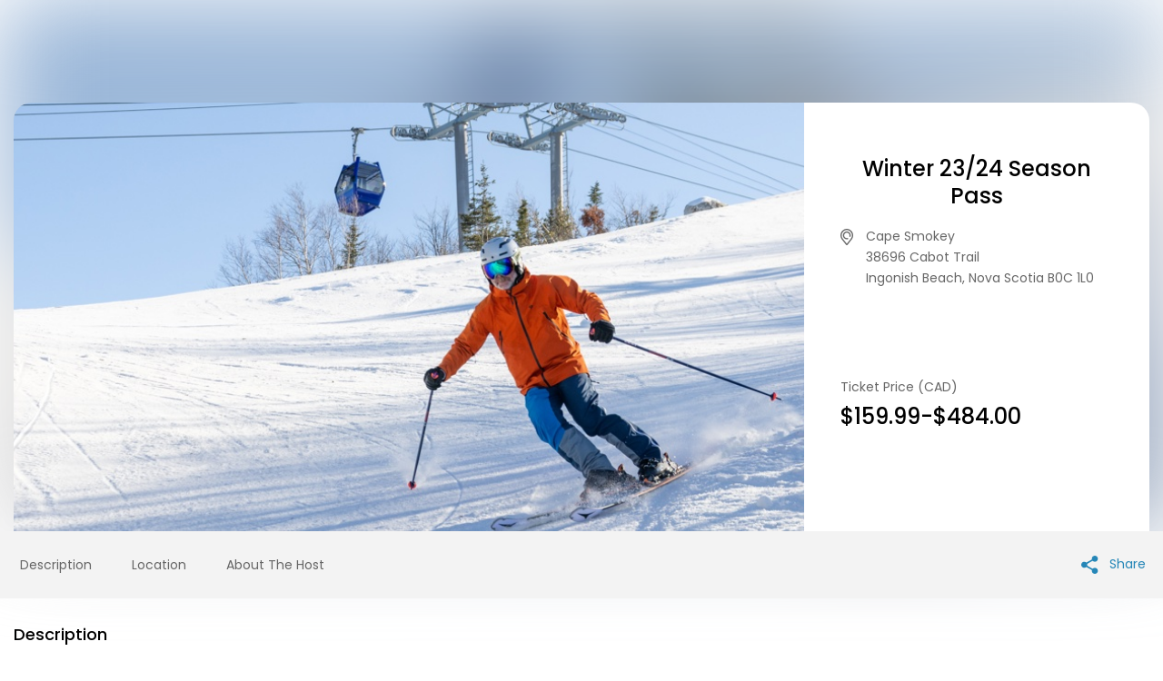

--- FILE ---
content_type: text/html
request_url: https://www.simpletix.com/e/winter-23-24-season-pass-133707
body_size: 4004
content:

<!DOCTYPE html>
<html lang="en">
<head>
    
    <meta charset="UTF-8" />
    <meta name="viewport" content="width=device-width, initial-scale=1.0" />
    <title>Winter 23/24 Season Pass | Cape Smokey Holding</title>
    <link rel="apple-touch-icon" sizes="57x57" href="//cdn.simpletix.com/magnificent/images/favicons/apple-icon-57x57.png" />
    <link rel="apple-touch-icon" sizes="60x60" href="//cdn.simpletix.com/magnificent/images/favicons/apple-icon-60x60.png" />
    <link rel="apple-touch-icon" sizes="72x72" href="//cdn.simpletix.com/magnificent/images/favicons/apple-icon-72x72.png" />
    <link rel="apple-touch-icon" sizes="76x76" href="//cdn.simpletix.com/magnificent/images/favicons/apple-icon-76x76.png" />
    <link rel="apple-touch-icon" sizes="114x114" href="//cdn.simpletix.com/magnificent/images/favicons/apple-icon-114x114.png" />
    <link rel="apple-touch-icon" sizes="120x120" href="//cdn.simpletix.com/magnificent/images/favicons/apple-icon-120x120.png" />
    <link rel="apple-touch-icon" sizes="144x144" href="//cdn.simpletix.com/magnificent/images/favicons/apple-icon-144x144.png" />
    <link rel="apple-touch-icon" sizes="152x152" href="//cdn.simpletix.com/magnificent/images/favicons/apple-icon-152x152.png" />
    <link rel="apple-touch-icon" sizes="180x180" href="//cdn.simpletix.com/magnificent/images/favicons/apple-icon-180x180.png" />
    <link rel="icon" type="image/png" sizes="192x192" href="//cdn.simpletix.com/magnificent/images/favicons/android-icon-192x192.png" />
    <link rel="icon" type="image/png" sizes="32x32" href="//cdn.simpletix.com/magnificent/images/favicons/favicon-32x32.png" />
    <link rel="icon" type="image/png" sizes="96x96" href="//cdn.simpletix.com/magnificent/images/favicons/favicon-96x96.png" />
    <link rel="icon" type="image/png" sizes="16x16" href="//cdn.simpletix.com/magnificent/images/favicons/favicon-16x16.png" />
    <link rel="manifest" href="//cdn.simpletix.com/magnificent/images/favicons/manifest.json" />
    <meta name="msapplication-TileColor" content="#ffffff" />
    <meta name="msapplication-TileImage" content="//cdn.simpletix.com/magnificent/images/favicons/ms-icon-144x144.png" />
    <meta name="theme-color" content="#ffffff" />

    <link rel="canonical" href="https://www.simpletix.com/e/winter-23-24-season-pass-133707" />

    <meta name="StShowIdentifier" content="c6b1cc2b-b06b-4e86-af76-b4c3b1ea5478" />
    <meta name="StApplicationId" content="0aca5a93-ec59-47cb-847f-1a352a26e42e" />
    <meta name="StEventStatus" content="0" />

    <!-- twitter card -->
    <meta name="twitter:card" content="summary_large_image" />
    <meta name="twitter:site" content="@simpletix" />
    <meta name="twitter:title" content="Winter 23/24 Season Pass | Cape Smokey Holding" />
    <meta name="twitter:description" content="The 23/24 Winter Season Pass allows you to ski, snowboard or snowshoe all winter as often as you want! Come enjoy the only 1000 ft vertical drop with 10kms of skiable terrain and gorgeous views of the Atlantic Ocean." />
    <meta name="twitter:image" content="https://cdn.simpletix.com/0aca5a93-ec59-47cb-847f-1a352a26e42e/shows/888/Jan6-readytoskifromthetop.jpg" />
    <meta name="twitter:label2" value="When" />
    <meta name="twitter:data2" value="Thu. 2 Nov. 2023 at 18:00" />

    <!-- Facebook Tags -->
    <meta property="fb:app_id" content="254195461264416" />
    <meta property="og:site_name" content="SimpleTix" />
    <meta property="og:image" content="https://cdn.simpletix.com/0aca5a93-ec59-47cb-847f-1a352a26e42e/shows/888/Jan6-readytoskifromthetop.jpg" />
    <meta property="og:title" content="Winter 23/24 Season Pass | Cape Smokey Holding" />
    <meta property="og:description" content="The 23/24 Winter Season Pass allows you to ski, snowboard or snowshoe all winter as often as you want! Come enjoy the only 1000 ft vertical drop with 10kms of skiable terrain and gorgeous views of the Atlantic Ocean." />
    <meta property="og:url" content="https://www.simpletix.com/e/winter-23-24-season-pass-133707" />
    <meta property="og:type" content="events.event" />

    <meta property="og:ttl" content="355600" />
    <!-- Facebook Tags -->
    <meta property="og:determiner" content="an" />
    <meta property="og:locale" content="en_CA" />
    <meta property="event:start_time" content="2023-05-11T13:18:36+00:00" />
    <meta property="event:end_time" content="2023-11-02T18:00:00+00:00" />
    <!-- Applications -->
    <meta property="al:android:app_name" content="SimpleTix" />
    <meta property="al:android:package" content="com.simpletix.attendee" />

    
    
        <link rel="stylesheet" href="https://cdn.simpletix.com/magnificent/css/magnificent.css?t=2023.05.18" />
        <link rel="stylesheet" href="https://stplatformstorage.blob.core.windows.net/clients/0aca5a93-ec59-47cb-847f-1a352a26e42e/Themes/Magnificent/ThemesFiles/ticketwindow-overrides.css" />
        <script async src="https://www.googletagmanager.com/gtag/js?id=G-B4GT5RD59N "> </script> <script> window.dataLayer = window.dataLayer || []; function gtag(){ dataLayer.push(arguments); } gtag('js', new Date()); gtag('config', 'G-B4GT5RD59N'); gtag('event', 'page_view', { 'page_location': 'https://capesmokeyholdingltd.simpletix.ca/e/133707' }); gtag('event', 'page_view', {'ShowId': '133707'}); gtag('event', 'page_view', {'AppId': '0aca5a93-ec59-47cb-847f-1a352a26e42e'}); </script> 
        <!-- Google Tag Manager --> 
<script>(function(w,d,s,l,i){w[l]=w[l]||[];w[l].push({'gtm.start': 
new Date().getTime(),event:'gtm.js'});var 
f=d.getElementsByTagName(s)[0], 
j=d.createElement(s),dl=l!='dataLayer'?'&l='+l:'';j.async=true;j.src= 
'https://www.googletagmanager.com/gtm.js?id='+i+dl;f.parentNode.insertBefore(j,f); 
})(window,document,'script','dataLayer','GTM-5NNF7KZ');</script> 
<!-- End Google Tag Manager --> 
    
        <style>
            .wrapper-inner { max-width: 1310px; }
            .topsection .innerdiv .left-div { width: calc(100% - 380px); background-repeat: no-repeat; }
            .topsection .innerdiv .right-div { width: 380px; }
            @media only screen and (max-width: 767px) {
                .topsection .innerdiv .left-div { min-height: 52.5vw; width: 100vw; background-size: contain; border-radius: 0; }
                .topsection .innerdiv .right-div { border-radius: 0; width: 100%; }
            }
        </style>
</head>
<body>

    <div class="section-event-133707">
        <section class="topsection">
            <div id="sectionHeadImage" class="head_imagemain" style="background-image: url('https://cdn.simpletix.com/0aca5a93-ec59-47cb-847f-1a352a26e42e/shows/888/Jan6-readytoskifromthetop.jpg');"> </div>
            <div class="wrapper-inner">
                <div class="innerdiv">
                    <div class="left-div" style="background-image:url('https://cdn.simpletix.com/0aca5a93-ec59-47cb-847f-1a352a26e42e/shows/888/Jan6-readytoskifromthetop.jpg');"> </div>
                    <div class="right-div">
                        <div class="event-div">
                            <div class="top-conetent">
                                <h1 class="st_event_title">Winter 23/24 Season Pass</h1>
                                <ul class="st_event_basic_info">
                                    <li class="st_location">
                                        <p>Cape Smokey </p>
                                                <span>38696 Cabot Trail</span>
                                                <br />
                                                <span>Ingonish Beach, </span>
                                                <span>Nova Scotia </span>
                                                <span>B0C 1L0</span>
                                    </li>
                                </ul>
                            </div>
                            <div class="ticketprice">
                                    <span class="label">Ticket Price (CAD)</span> <span class="value"> $159.99-$484.00</span>
                                    <span class="btn-theme">This event is not available</span>
                            </div>
                        </div>
                    </div>
                </div>
            </div>
        </section>
        <div class="fixed-nav">
            <div class="wrapper-inner">
                <div class="leftnav">
                    <ul>
                        <li title="Description" class="st_navbar_description"> <a href="#description"> Description</a> </li>
                            <li title="Location" class="st_navbar_location"> <a href="#location"> Location</a> </li>
                        <li title="About The Host" class="st_navbar_aboutthehost"> <a href="#host"> About The Host</a> </li>
                    </ul>
                </div>
                    <div class="addcalendar">
                        <ul>
                                <li><a href="#" id="displaySocial" class="sharebtn"> <img alt="share" src="https://cdn.simpletix.com/magnificent/images/share.svg"> Share </a></li>
                        </ul>
                    </div>
            </div>
        </div>
        <section class="maincontent">
            <div class="wrapper-inner">
                <div class="innerconetnt">
                    <div class="left_display" id="description">
                        <h5 class="display_header">Description</h5>
                        <p>The 23/24 Winter Season Pass allows you to ski, snowboard and snowshoe all winter as often as you like! Skip the lines and take your pass directly to the turn style gate to ride the Gondola to the top of the mountain and explore 15 unique runs. There is also a surface lift and two smaller runs including a learning area (bunny hill). Please upload your photo to create your personalized pass.&nbsp;</p>
                    </div>

                        <div class="left_display" id="location">
                            <h5 class="display_header">Venue Details</h5>
                            <p>Cape Smokey </p>
                                <span class="display_details">38696 Cabot Trail</span>
                                <br />
                                <span class="display_details">Ingonish Beach, </span>
                                <span class="display_details">Nova Scotia </span>
                                <span class="display_details">B0C 1L0</span>
                            <a id="anrGoogleMapLink" class="mapimg" href="https://maps.google.com/?q=46.62483596801758,-60.42401885986328" target="_blank">
                                <img src="https://cdn.simpletix.com/0aca5a93-ec59-47cb-847f-1a352a26e42e/venue/42139-638175975653001457.png" id="mapBoxImg" alt="Cape Smokey " />
                            </a>
                        </div>

                    <div class="left_display" id="host">
                        <h5 class="display_header">Cape Smokey Holding</h5>
                        <div class="article st_about_host_left_display_details">
                            <p>Cape Smokey is a world class destination that serves local, regional and global customer and aims to create a year-round experience that's sure to create memories to last a lifetime. Home to Atlantic Canada's only Gondola, we offer skiing, snowboarding and snowshoeing in the winter months. In the warmer months, we offer Gondola rides to incredible views, kayaking, hiking, and learning opportunities. Cape Smokey hosts many musical shows, concerts and other events all year round.</p>
                        </div>
                    </div>
                </div>
            </div>
        </section>
    </div>

    <footer class="footerdiv" style="margin-bottom: 0;">
        <div class="wrapper-inner">
            <img alt="Powered by SimpleTix" title="Powered by SimpleTix" src="https://stplatformstorage.blob.core.windows.net/emailtemplates/alert-templates/images/75-logo.png" />
            <div class="bottom-links">
                <p class="st_footer_with_logo_section_right_header">
                    This event is powered by SimpleTix.
                    <a target="_blank" title="List your event today for free" href="https://www.simpletix.com/?utm_source=platform&amp;utm_medium=web&amp;utm_campaign=magnificent&amp;utm_content=footer_nav&amp;a=text&amp;brandname=Cape&#x2B;Smokey&#x2B;Holding&amp;utm_id=41160">
                        List your event today for free
                    </a>
                </p>
                <ul class="nav">
                    <li id="contactOrganizerLink"><a title="Contact Event Organizer" href="javascript:void(0);" onclick="createContacOrganizer('https://contact.simpletix.com/home/ContactInfo/0aca5a93-ec59-47cb-847f-1a352a26e42e'); return false;">Contact Event Organizer</a></li>
                    <li><a target="_blank" title="Privacy Policy &amp; Terms Of Service" href="https://www.simpletix.com/terms.php">Privacy Policy &amp; Terms Of Service</a></li>
                    <li><a target="_blank" title="Find Your Tickets" href="https://find.simpletix.com/?utm_source=Superb&source=CapeSmokeyHoldingLtd.simpletix.ca">Find Your Tickets</a></li>
                </ul>
            </div>
        </div>
    </footer>
    <div id="dvcookieEnabled"></div>
        <script type="application/ld+json">
            {"startDate":"2023-05-11T13:18:36+00:00","endDate":"2023-11-02T18:00:00+00:00","name":"Winter 23/24 Season Pass","url":"https://www.simpletix.com/e/winter-23-24-season-pass-133707","image":"https://cdn.simpletix.com/0aca5a93-ec59-47cb-847f-1a352a26e42e/shows/888/Jan6-readytoskifromthetop.jpg","eventStatus":"https://schema.org/EventScheduled","offers":[{"priceCurrency":"CAD","url":"https://www.simpletix.com/e/winter-23-24-season-pass-133707","lowPrice":159.99,"highPrice":484.00,"@type":"AggregateOffer","availability":"https://schema.org/InStock"}],"location":{"@type":"Place","name":"Cape Smokey ","address":{"@type":"PostalAddress","streetAddress":"38696 Cabot Trail","addressLocality":"Ingonish Beach","postalCode":"B0C 1L0","addressRegion":"Nova Scotia","addressCountry":null}},"eventAttendanceMode":"https://schema.org/OfflineEventAttendanceMode","@context":"http://schema.org","organizer":{"url":"https://capesmokeyholdingltd.simpletix.ca/","description":"Cape Smokey is a world class destination that serves local, regional and global customer and aims to create a year-round experience that's sure to create memories to last a lifetime. Home to Atlantic Canada's only Gondola, we offer skiing, snowboarding and snowshoeing in the winter months. In the warmer months, we offer Gondola rides to incredible views, kayaking, hiking, and learning opportunities. Cape Smokey hosts many musical shows, concerts and other events all year round.","@type":"Organization","name":"Cape Smokey Holding"},"@type":"Event","description":"<p>The 23/24 Winter Season Pass allows you to ski, snowboard and snowshoe all winter as often as you like! Skip the lines and take your pass directly to the turn style gate to ride the Gondola to the top of the mountain and explore 15 unique runs. There is also a surface lift and two smaller runs including a learning area (bunny hill). Please upload your photo to create your personalized pass.&nbsp;</p>"}
        </script>

    <link href="https://contact.simpletix.com/embed/widget/widget.min.css?t=2023.05.18" rel="stylesheet" /><script src="https://contact.simpletix.com/embed/js/contactOrganization.js?t=2023.10.01"></script>

    <script src="https://ajax.googleapis.com/ajax/libs/jquery/3.5.1/jquery.min.js"></script>
    
    
        <script src="https://cdn.simpletix.com/magnificent/js/magnificentv3.js?t=2024.01.01"></script>
    
    <link href="https://embed.prod.simpletix.com/assets/widget/widget.min.css?t=2023.05.18" rel="stylesheet" /><script src="https://embed.prod.simpletix.com/assets/widget/widget.min.js?t=2023.11.01"></script>
</body>
</html>

--- FILE ---
content_type: text/css
request_url: https://cdn.simpletix.com/magnificent/css/magnificent.css?t=2023.05.18
body_size: 5138
content:
@import url("https://fonts.googleapis.com/css2?family=Poppins:wght@200;300;400;500;600;700;800;900&display=swap");
:root {
  --event-page-theme-color: #2586b7;
  --event-page-theme-text-color: #fff;
  --checkout-text-color: #0e2f60;
}
html {
  scroll-behavior: smooth;
}

body {
  font-family: "Poppins", sans-serif !important;
  font-size: 14px;
  line-height: 1.71;
  color: #000;
  margin: 0;
  padding: 0;
}

.topsection:after,
.fixed-nav:after,
.maincontent:after,
.footerdiv:after,
.upcoming_events:after,
.main-imgdiv:after {
  content: "";
  display: table;
  clear: both;
}

*,
*::before,
*::after {
  box-sizing: border-box;
}

.wrapper-inner {
  max-width: 1170px;
  padding-left: 15px;
  padding-right: 15px;
  margin: auto;
}

.topsection {
  padding-top: 113px;
  position: relative;
}

.topsection .head_imagemain {
  /* background-image: url(https://cdn.simpletix.com/77e33fc4-ecb5-405d-a6ed-487518938f5b/shows/888/637429235642015190k.jpg); */
  width: 100%;
  height: 100%;
  position: absolute;
  top: 50%;
  -webkit-transform: translate(-50%, -50%);
  -ms-transform: translate(-50%, -50%);
  transform: translate(-50%, -50%);
  left: 50%;
  background-size: cover;
  background-position: center;
  -webkit-filter: blur(50px) brightness(0.9);
  filter: blur(50px) brightness(0.9);
  z-index: -1;
}

.maincontent .innerconetnt .left_display .text-big strong {
  font-weight: 800;
}

.fixed-nav {
  background: #f3f3f3;
  color: #666;
  padding: 25px 0;
  position: sticky;
  position: -webkit-sticky;
  top: 0;
  z-index: 1;
}

.addcalendar ul li a img {
  max-height: 20px;
  vertical-align: middle;
  margin-right: 7px;
  width: 20px; /* margin-top: -4px; */
  display: inline-block;
}

/*.addcalendar ul li a span {
  display: inline-block;
}*/

.topsection .innerdiv.fixed .right-div {
  position: fixed;
  border: 1px solid #d7d7d7;
  right: calc(44vw - 580px);
  top: 113px;
  border-radius: 20px;
  box-shadow: rgb(51 51 51 / 12%) 3px 5px 22px; /* min-height: 456px; */
}

.topsection .innerdiv.fixed .right-div .event-div {
  min-height: 340px;
}

.topsection .innerdiv .left-div {
  min-height: 472px;
  width: calc(100% - 390px);
  background-size: cover;
  background-position: center center; /* display: inline-block; */
  border-radius: 20px 0px 0 0;
}

.topsection .innerdiv .right-div {
  width: 390px;
  background: #fff;
  padding: 40px 40px 35px;
  top: 0;
  -webkit-transition: 0.3s;
  -o-transition: 0.3s;
  transition: 0.3s;
  box-sizing: border-box;
  border-radius: 0 20px 0 0; /* position: sticky; */ /* top: 200px; */
  transition: all 0.3s ease-in-out 0s;
}

.st_location p {
  margin: 0;
}

.maincontent .innerconetnt {
  width: calc(100% - 400px);
  color: #333;
}

.maincontent .innerconetnt p {
  margin-top: 2px;
  margin-bottom: 3px;
}

.maincontent .innerconetnt .left_display {
  padding: 25px 0;
  border-bottom: 1px solid #ccc;
}

.maincontent .innerconetnt .left_display:last-child {
  border-bottom: 0;
}

.maincontent .innerconetnt .left_display h5.display_header {
  margin-bottom: 16px;
  font-size: 18px;
  font-weight: 500;
  margin-top: 0;
  color: #000;
}

.fixed-nav .leftnav {
  width: 65.8%;
  float: left; /* margin-top: 3px; */
}

.venue-name {
  font-weight: 500;
}

.fixed-nav .addcalendar {
  float: right;
  width: 34.2%;
  text-align: right;
  margin-top: 0;
}

.addcalendar ul li {
  list-style: none;
  margin-left: 24px;
  display: inline-block;
}

.leftnav ul li {
  margin-right: 33px !important;
}

.addcalendar ul li:first-child + li {
  margin-left: 40px;
}

.addcalendar ul li:first-child {
  margin-left: 0;
}

.addcalendar ul li:first-child > a {
  color: var(--event-page-theme-color);
}

.addcalendar ul li a {
  display: block;
}

.fixed-nav ul li a {
  color: #666;
  text-decoration: none;
  transition: all 0.3s ease-in-out 0s;
}

.fixed-nav ul li a:hover {
  color: var(--event-page-theme-color);
}

.topsection .innerdiv {
  display: -webkit-box;
  display: -ms-flexbox;
  display: flex;
  -ms-flex-wrap: wrap;
  flex-wrap: wrap;
  -webkit-box-pack: justify;
  -ms-flex-pack: justify;
  justify-content: space-between;
  border-radius: 40px 40px 0 0; /* overflow: hidden; */
}

.right-div .event-div {
  -webkit-box-shadow: none;
  box-shadow: none;
  display: -webkit-box;
  display: -ms-flexbox;
  display: flex;
  -ms-flex-wrap: wrap;
  flex-wrap: wrap;
  -ms-flex-line-pack: justify;
  align-content: space-between;
  height: 100%;
  min-height: 340px;
}

.right-div .event-div .ticketprice {
  display: -webkit-box;
  display: -ms-flexbox;
  display: flex;
  -webkit-box-align: center;
  -ms-flex-align: center;
  align-items: center;
  -webkit-box-pack: justify;
  -ms-flex-pack: justify;
  justify-content: space-between;
  -ms-flex-wrap: wrap;
  flex-wrap: wrap;
  width: 100%;
}

.btn-theme {
  width: 100%;
  display: inline-block;
  vertical-align: middle;
  text-align: center;
  cursor: pointer;
  text-decoration: none;
  -webkit-appearance: none;
  -moz-appearance: none;
  -webkit-transition: 0.3s;
  -o-transition: 0.3s;
  transition: 0.3s;
  letter-spacing: 0.1em;
  font-weight: 800;
  border-radius: 25px;
  padding: 14px;
  color: var(--event-page-theme-text-color);
  text-transform: uppercase;
  margin-top: 20px;
}

.top-conetent h2.hosted_by {
  font-size: 18px;
  color: #666;
  font-weight: 500;
  text-align: center;
  margin-top: 18px;
}

.top-conetent h1.st_event_title {
  font-size: 24px !important;
  line-height: 1.25 !important;
  font-weight: 500 !important;
  text-align: center !important;
  margin: 18px 0 !important;
  font-family: "Poppins", sans-serif !important;
  color: #000 !important;
}

.event-div .top-conetent ul.st_event_basic_info {
  padding: 0;
  margin: 0;
}

.event-div .top-conetent ul.st_event_basic_info li {
  position: relative;
  list-style: none;
  padding-left: 28px;
  color: #666;
  margin-bottom: 20px; /* line-height: normal; */
}

.event-div .top-conetent ul.st_event_basic_info li.calendar:before {
  background-image: url(//cdn.simpletix.com/magnificent/images/spritev3.png);
  background-position: 88px 31px;
  background-size: 955.5555555555555% 433.3333333333333%;
  width: 18px;
}

.event-div .top-conetent ul.st_event_basic_info li::before {
  background-image: url(//cdn.simpletix.com/magnificent/images/spritev3.png);
  background-position: 67.08860759493672% 78.33333333333333%;
  background-size: 1228.5714285714287% 433.3333333333333%;
  width: 14px;
  height: 18px;
  display: inline-block;
  vertical-align: middle;
  font-size: 0px;
  content: "";
  position: absolute;
  left: 0;
  top: 3px;
}

.event-div .top-conetent ul.st_event_basic_info li span i.ico-pin {
  background-image: url(//cdn.simpletix.com/magnificent/images/spritev3.png);
  background-position: 67.08860759493672% 78.33333333333333%;
  background-size: 1228.5714285714287% 433.3333333333333%;
  width: 14px;
  height: 18px;
  display: inline-block;
  vertical-align: middle;
  font-size: 0px;
}

.ticketprice .value {
  font-size: 24px;
  font-weight: 500;
}

.mapimg {
  margin-top: 30px;
  display: block;
  width: 100%;
}

.ticketprice .label {
  color: #666;
}

.right-div .event-div .ticketprice a:hover {
  background: #666666;
}

footer.footerdiv {
  border-top: 1px solid #ccc;
  padding: 40px 0 50px;
  color: #666666;
  text-align: center;
}

footer.footerdiv img {
  max-width: 45px;
  margin-bottom: 6px;
}

.bottom-links {
  max-width: 850px;
  margin: 0 auto; /* color: #666666; */
}

.bottom-links ul,
.fixed-nav ul {
  margin: 0 4px 0 0;
  padding: 0;
}

.bottom-links p {
  margin: 0;
}

.bottom-links ul li,
.leftnav ul li {
  list-style: none;
  margin: 0 7px;
  display: inline-block;
  vertical-align: middle;
}

.bottom-links ul li a {
  text-decoration: none !important;
  color: var(--event-page-theme-color);
}

.bottom-links ul li a:hover {
  text-decoration: underline !important;
}

/* upcomingevent */

.upcoming_events {
  padding: 20px 0 50px;
}

.bottom-links .st_footer_with_logo_section_right_header a {
  text-decoration: none !important;
  color: var(--event-page-theme-color);
}

.upcoming_events .list-box {
  width: calc(33.33% - 30px);
  margin: 60px 15px 0;
  border-radius: 10px;
  overflow: hidden;
  -webkit-box-shadow: 0 20px 60px rgba(0, 0, 0, 0.07);
  box-shadow: 0 20px 60px rgba(0, 0, 0, 0.07);
  background: #fff;
  position: relative;
  border: #e8e8e8 solid 1px;
}

.upcoming_events .row {
  display: -webkit-box;
  display: -ms-flexbox;
  display: flex;
  -ms-flex-wrap: wrap;
  flex-wrap: wrap;
  margin: 0 -15px;
}

.upcoming_events .list-box a {
  display: block;
  color: #333333;
  text-decoration: none;
  position: relative;
  transition: all 0.3s ease-in-out 0s;
  height: 100%;
  width: 100%;
}

.upcoming_events .list-box a:hover::before {
  opacity: 0.1;
}

.upcoming_events .list-box a::before {
  content: "";
  position: absolute;
  top: 0;
  left: 0;
  width: 100%;
  height: 100%;
  z-index: 5;
  background: #000;
  opacity: 0;
  -webkit-transition: 0.3s;
  -o-transition: 0.3s;
  transition: 0.3s;
}

.red-label {
  position: absolute;
  height: 60px;
  width: 70px;
  background: #db4c4c;
  color: #fff;
  text-align: center;
  font-size: 15px;
  box-sizing: border-box;
  border-radius: 5px;
  right: 10%;
  display: flex;
  justify-content: center;
  line-height: 20px;
  text-transform: uppercase;
  padding: 13px 0 0 0;
  z-index: 1;
}

.red-label::after {
  content: "";
  position: absolute;
  left: 0;
  width: 0;
  height: 0;
  border-width: 30px 35px 15px 35px;
  border-style: solid;
  border-color: #db4c4c #db4c4c transparent #db4c4c;
  z-index: -1;
  top: 60%;
  border-radius: 10%;
}

.blue-label {
  position: absolute;
  height: 60px;
  width: 74px;
  background: #2586b7;
  color: #fff;
  text-align: center;
  font-size: 15px;
  box-sizing: border-box;
  right: 10%;
  display: flex;
  justify-content: center;
  line-height: 20px;
  text-transform: uppercase;
  padding: 13px 0 0 0;
  z-index: 1;
}

.blue-label::after {
  content: "";
  position: absolute;
  left: 0;
  width: 0;
  height: 0;
  border-width: 30px 39px 15px 35px;
  border-style: solid;
  border-color: #2586b7 #2586b7 transparent #2586b7;
  z-index: -1;
  top: 60%;
  border-radius: 10%;
}

.green-label {
  position: absolute;
  height: 60px;
  width: 150px;
  background: #2acc98;
  color: #fff;
  text-align: center;
  font-size: 15px;
  box-sizing: border-box;
  border-radius: 5px;
  right: -1px;
  display: flex;
  justify-content: center;
  line-height: 20px;
  padding: 10px 0 0 0;
  z-index: 1;
  top: 5%;
}

.green-label:after {
  content: "";
  position: absolute;
  width: 0;
  height: 0;
  border-width: 30px 30px 15px 30px;
  border-style: solid;
  border-color: #2acc98 #2acc98 transparent #2acc98;
  z-index: -1;
  top: 7px;
  border-radius: 10%;
  right: 0;
  transform: rotate(90deg);
  left: -25px;
}

.green-label p {
  display: inline-block;
  max-width: 120px;
  margin: 0;
  font-size: 14px;
  font-weight: 400;
}

.upcoming_events .list-box .event_image {
  padding-top: 64.33%;
  background-repeat: no-repeat;
  background-size: contain;
  background-position: top center;
  -webkit-background-size: cover;
  -moz-background-size: cover;
  -o-background-size: cover;
  background-size: cover;
}

.upcoming_events .list-box .event__contentdiv {
  padding: 25px 25px;
}

.venue-address {
  margin-bottom: 0px !important;
}

.upcoming_events .list-box .event__contentdiv h4 {
  margin: 0 0 12px 0;
  font-size: 18px;
  font-weight: 500;
  color: #333;
}

.upcoming_events .list-box .event__contentdiv ul.nav {
  margin: 0;
  padding: 0;
}

.upcoming_events .list-box .event__contentdiv ul.nav li {
  list-style: none;
  position: relative;
  padding-left: 28px;
}

.upcoming_events .list-box .event__contentdiv ul.nav li::before {
  background-image: url(//cdn.simpletix.com/magnificent/images/spritev3.png);
  background-position: 67.08860759493672% 78.33333333333333%;
  background-size: 1228.5714285714287% 433.3333333333333%;
  width: 14px;
  height: 18px;
  display: inline-block;
  vertical-align: middle;
  font-size: 0px;
  content: "";
  position: absolute;
  left: 0;
  top: 3px;
}

.upcoming_events
  .list-box
  .event__contentdiv
  ul.nav
  li.event_date_time::before {
  width: 18px;
  background-position: 88px 31px;
  background-size: 955.5555555555555% 433.3333333333333%;
}

.upcoming_events .list-box .event__contentdiv ul.nav li p {
  margin: 0 0 15px 0;
}

.upcoming_events .titlediv {
  font-weight: 500;
  text-align: center;
  letter-spacing: 0.2em;
  font-size: 24px;
  margin-bottom: 0;
  margin-top: 0;
}

.main-imgdiv {
  text-align: center;
}

.main-imgdiv h1 {
  margin-bottom: 0;
}

.main-imgdiv img.bannerImageTop {
  border: 0;
  margin: 0 auto;
  max-height: 250px;
  max-width: 1140px;
}

.custom-card-tab {
  margin: 30px auto 0 auto;
  max-width: 90%;
  display: flex;
  padding: 0;
}

.custom-card-tab li {
  flex: 1;
  list-style: none;
  border-bottom: 3px solid #eff4f7;
  color: #8a9ab1;
  font-size: 18px;
  display: flex;
  justify-content: center;
  align-items: center;
  padding: 0.5rem 1rem 15px;
  cursor: pointer;
  position: relative;
}

.custom-card-tab li:hover {
  border-bottom: 3px solid #ddd;
}

.custom-card-tab li .show-icon {
  height: 24px;
  width: 24px;
  margin-right: 10px;
}

.custom-card-tab li svg path {
  fill: #8a9ab1;
}
.custom-card-tab li.active svg path {
  fill: var(--checkout-text-color);
}

.custom-card-tab li.member-icon:before {
  background-position-x: -55px;
}

.custom-card-tab li.lunch-icon:before {
  background-position-x: -106px;
}

.custom-card-tab li.pass-icon:before {
  background-position-x: -164px;
}

.custom-card-tab li.active {
  color: var(--checkout-text-color);
  font-weight: bold;
  border-color: var(--event-page-theme-color);
}

.custom-card-tab li.active:before {
  background-position-x: -28px;
}

.custom-card-tab li.active.member-icon:before {
  background-position-x: -80px;
}

.custom-card-tab li.active.lunch-icon:before {
  background-position-x: -134px;
}

.custom-card-tab li.active.pass-icon:before {
  background-position-x: -419px;
}

@media only screen and (min-width: 768px) and (max-width: 1024px) {
  .topsection .innerdiv.fixed .right-div {
    right: 20px;
  }

  .topsection {
    padding-top: 35px;
  }

  .mapimg img {
    max-width: 100%;
  }

  .fixed-nav .addcalendar {
    width: 50%;
  }

  .fixed-nav .leftnav {
    width: 50%;
  }

  .addcalendar ul li:first-child + li {
    margin-left: 25px;
  }
}

@media only screen and (max-width: 992px) {
  .upcoming_events .list-box {
    margin: 30px 15px 0;
    width: calc(50% - 30px);
  }

  .mapimg img {
    max-width: 100%;
  }

  .custom-card-tab li {
    font-size: 16px;
    padding: 0.5rem 0.4rem;
  }
}

@media only screen and (min-width: 768px) {
  .upcoming_events .listing-page .list-box a .event_image {
    margin-right: 5.44%;
  }

  .bottom-links ul:nth-child(2) {
    margin-bottom: 90px;
  }
}

@media only screen and (min-width: 481px) {
  .upcoming_events .listing-page .list-box {
    width: 100%;
  }

  .upcoming_events .listing-page .list-box a {
    display: -webkit-box;
    display: -ms-flexbox;
    display: flex;
    -ms-flex-wrap: wrap;
    flex-wrap: wrap;
    -webkit-box-align: start;
    -ms-flex-align: start;
    align-items: flex-start;
    width: 100%;
    margin: 0;
    padding: 0; /* border-bottom: 1px solid #e1e1e1; */
  }

  .upcoming_events .listing-page .list-box a .event_image {
    width: 45.88%;
    padding-top: 30.3%;
    margin-right: 3%;
    background-position: center center;
    background-repeat: no-repeat;
    -webkit-background-size: cover;
    -moz-background-size: cover;
    -o-background-size: cover;
    background-size: cover;
  }

  .upcoming_events .listing-page .list-box a .event__contentdiv {
    width: 48.68%;
    padding-left: 0;
  }

  .bottom-links ul:nth-child(2) {
    margin-bottom: 90px;
  }
}

@media only screen and (max-width: 767px) {
  /* .upcoming_events .listing-page .list-box a .event_image{    margin-right: 3.44%;} */
  .addcalendar ul li {
    margin-left: 10px;
  }

  .fixed-nav .addcalendar {
    margin-top: 0;
    width: 43.2%;
  }

  .right-div .event-div {
    min-height: auto !important;
  }

  .maincontent .innerconetnt {
    width: 100%;
  }

  .topsection .innerdiv.fixed .right-div {
    position: relative;
    right: auto;
    top: auto;
  }

  .topsection {
    padding: 0;
  }

  .topsection .wrapper-inner {
    padding: 0;
  }

  .topsection .innerdiv .left-div {
    min-height: 63.5vw;
    width: 100vw;
    background-size: cover;
    border-radius: 0;
  }

  .topsection .innerdiv .right-div {
    border-radius: 0;
    width: 100%;
  }

  .right-div .event-div .ticketprice {
    position: fixed;
    bottom: 0;
    left: 0;
    z-index: 9;
    background: #f3f3f3;
    padding: 1rem 1.5rem;
    box-shadow: rgb(51 51 51 / 17%) 0 0 16px;
  }

  .right-div .event-div .ticketprice a {
    margin-top: 5px;
  }

  footer.footerdiv {
    margin-bottom: 6rem;
  }

  .leftnav ul li {
    margin-right: 10px !important;
  }

  .upcoming_events {
    padding: 30px 0 115px;
  }

  .fixed-nav .leftnav {
    width: 56.8%;
  }

  .addcalendar ul li a img {
    max-height: 16px;
    margin-right: 3px;
    width: 16px;
  }

  .addcalendar ul li:first-child + li {
    margin-left: 10px;
  }

  .main-imgdiv img.bannerImageTop {
    max-width: 100%;
  }

  /* .custom-card-tab li span {
    display: none;
  } */

  .custom-card-tab li::before {
    margin-right: 0;
  }

  .bottom-links ul:nth-child(2) {
    margin-bottom: 90px;
  }
}

@media only screen and (max-width: 480px) {
  .fixed-nav .addcalendar ul li {
    margin: 0 5px !important;
  }

  .upcoming_events .list-box {
    width: 100%;
  }

  .fixed-nav ul li {
    margin: 0 9px !important;
  }

  .fixed-nav {
    padding: 12px 0;
    box-shadow: rgb(51 51 51 / 17%) 0 0 16px;
  }

  .fixed-nav ul {
    text-align: center;
  }

  .fixed-nav ul li:last-child {
    margin-right: 0 !important;
  }

  .fixed-nav .leftnav {
    width: 100%;
  }

  .fixed-nav .addcalendar {
    width: 100%;
    text-align: center;
    margin-top: 5px;
  }

  .bottom-links ul:nth-child(2) {
    margin-bottom: 90px;
  }

  .bottom-links .st_footer_with_logo_section_right_header a {
    white-space: nowrap;
  }
}

/* Popup box BEGIN */
.smtx_popup {
  background: rgba(0, 0, 0, 0.4);
  cursor: pointer;
  display: none;
  height: 100%;
  position: fixed;
  text-align: center;
  top: 0;
  width: 100%;
  z-index: 10000;
}

.smtx_popup .helper {
  display: inline-block;
  height: 100%;
  vertical-align: middle;
}

.smtx_popup > div {
  background-color: #fff;
  box-shadow: 10px 10px 60px #555;
  display: inline-block;
  height: auto;
  max-width: 90%;
  min-height: 100px;
  vertical-align: middle;
  width: 90%;
  position: relative;
  border-radius: 8px;
  padding: 15px 5%;
}

.popupCloseButton {
  background-color: #fff;
  border: 3px solid #999;
  border-radius: 50px;
  cursor: pointer;
  display: inline-block;
  font-family: arial;
  font-weight: bold;
  position: absolute;
  top: -20px;
  right: -20px;
  font-size: 25px;
  line-height: 30px;
  width: 30px;
  height: 30px;
  text-align: center;
}

.popupCloseButton:hover {
  background-color: #ccc;
}

.trigger_popup_smtx {
  cursor: pointer;
  font-size: 20px;
  display: inline-block;
  font-weight: bold;
}
/* Popup box End */

/* Use Google's hosted "Open Sans" font as display font in button */
@import url("https://fonts.googleapis.com/css?family=Open+Sans:400,400i,600");

/* The button */
.addeventatc {
  display: inline-block;
  position: relative;
  text-align: center; /* background:#2878eb; */
  cursor: pointer; /* font-family:"Open Sans",Roboto,"Segoe UI",Frutiger,"Frutiger Linotype","Dejavu Sans","Helvetica Neue",Arial,sans-serif; */
  color: inherit;
  font-size: 14px;
  font-weight: 500;
  text-decoration: none; /* padding:12px 46px 12px 18px; */
}

.addeventatc:hover {
  color: inherit;
  font-size: 14px;
  text-decoration: none; /* background-color: #2c84f4; */
}

.addeventatc .arrow {
  width: 16px;
  height: 16px;
  position: absolute;
  top: 50%;
  right: 15px;
  margin-top: -8px;
  background: url(//cdn.simpletix.com/magnificent/images/icon-arrow-t1.svg)
    no-repeat;
  background-size: 16px 16px;
}

.addeventatc-selected {
  background-color: #2c84f4;
}

.addeventatc .start,
.addeventatc .end,
.addeventatc .timezone,
.addeventatc .title,
.addeventatc .description,
.addeventatc .location,
.addeventatc .organizer,
.addeventatc .organizer_email,
.addeventatc .facebook_event,
.addeventatc .all_day_event,
.addeventatc .date_format,
.addeventatc .alarm_reminder,
.addeventatc .recurring,
.addeventatc .attendees,
.addeventatc .calname,
.addeventatc .uid,
.addeventatc .status,
.addeventatc .method,
.addeventatc .client,
.addeventatc .transp {
  display: none !important;
}

/* Drop down */
.addeventatc_dropdown {
  width: 230px;
  position: absolute;
  padding: 6px 0px 0px 0px;
  font-family: "Open Sans", Roboto, "Helvetica Neue", Helvetica, Optima, Segoe,
    "Segoe UI", Candara, Calibri, Arial, sans-serif;
  color: #000 !important;
  font-weight: 600;
  line-height: 100%;
  background: #fff;
  font-size: 15px;
  text-decoration: none;
  text-align: left;
  margin-left: -1px;
  display: none;
  -moz-border-radius: 3px;
  -webkit-border-radius: 3px;
  -webkit-box-shadow: rgba(0, 0, 0, 0.4) 0px 10px 26px;
  -moz-box-shadow: rgba(0, 0, 0, 0.4) 0px 10px 26px;
  box-shadow: rgba(0, 0, 0, 0.4) 0px 10px 26px;
  transform: scale(0.98, 0.98) translateY(5px);
  z-index: -1;
  transition: transform 0.15s ease;
  -webkit-user-select: none;
  -webkit-tap-highlight-color: rgba(0, 0, 0, 0);
}

.addeventatc_dropdown.topdown {
  transform: scale(0.98, 0.98) translateY(-5px) !important;
}

.addeventatc_dropdown span {
  display: block;
  line-height: 100%;
  background: #fff;
  text-decoration: none;
  cursor: pointer;
  font-size: 15px;
  color: #333;
  font-weight: 600;
  padding: 14px 10px 14px 55px;
  -webkit-transition: background-color 0.3s;
  transition: background-color 0.3s;
}

.addeventatc_dropdown span:hover {
  background-color: #f4f4f4;
  color: #000;
  text-decoration: none;
  font-size: 15px;
}

.addeventatc_dropdown em {
  color: #999 !important;
  font-size: 12px !important;
  font-weight: 400;
}

.addeventatc_dropdown .frs a {
  background: #fff;
  color: #cacaca !important;
  cursor: pointer;
  font-size: 9px !important;
  font-style: normal !important;
  font-weight: 400 !important;
  line-height: 110% !important;
  padding-left: 10px;
  position: absolute;
  right: 10px;
  text-align: right;
  text-decoration: none;
  top: 5px;
  z-index: 101;
}

.addeventatc_dropdown .frs a:hover {
  color: #999 !important;
}

.addeventatc_dropdown .ateappleical {
  background: url(//cdn.simpletix.com/magnificent/images/icon-apple-t5.svg) 18px
    40% no-repeat;
  background-size: 22px 100%;
}

.addeventatc_dropdown .ategoogle {
  background: url(//cdn.simpletix.com/magnificent/images/icon-google-t5.svg)
    18px 50% no-repeat;
  background-size: 22px 100%;
}

.addeventatc_dropdown .ateoutlook {
  background: url(//cdn.simpletix.com/magnificent/images/icon-outlook-t5.svg)
    18px 50% no-repeat;
  background-size: 22px 100%;
}

.addeventatc_dropdown .ateoutlookcom {
  background: url(//cdn.simpletix.com/magnificent/images/icon-outlookcom-t5.svg)
    18px 50% no-repeat;
  background-size: 22px 100%;
}

.addeventatc_dropdown .ateyahoo {
  background: url(//cdn.simpletix.com/magnificent/images/icon-yahoo-t5.svg) 18px
    50% no-repeat;
  background-size: 22px 100%;
}

.addeventatc_dropdown .atefacebook {
  background: url(//cdn.simpletix.com/magnificent/images/icon-facebook-t5.svg)
    18px 50% no-repeat;
  background-size: 22px 100%;
}

.addeventatc_dropdown .ateoffice365 {
  background: url(//cdn.simpletix.com/magnificent/images/icon-office365-t5.svg)
    18px 50% no-repeat;
  background-size: 22px 100%;
}

.addeventatc_dropdown .copyx {
  height: 21px;
  display: block;
  position: relative;
  cursor: default;
}

.addeventatc_dropdown .brx {
  height: 1px;
  overflow: hidden;
  background: #e8e8e8;
  position: absolute;
  z-index: 100;
  left: 10px;
  right: 10px;
  top: 9px;
}

.addeventatc_dropdown.addeventatc-selected {
  transform: scale(1, 1) translateY(0px);
  z-index: 99999;
}

.addeventatc_dropdown.topdown.addeventatc-selected {
  transform: scale(1, 1) translateY(0px) !important;
}

.addeventatc_dropdown .drop_markup {
  background-color: #f4f4f4;
}

#addeventatc1-drop {
  top: inherit !important;
  bottom: 40px !important;
  left: 0px !important;
}

.section__head.fixed #addeventatc1-drop {
  top: initial !important;
  bottom: initial !important;
}

.image {
  margin: 0;
}

.image img {
  max-width: 100%;
  height: auto;
}

.image-style-align-left img {
  display: block;
  margin-right: auto;
}

.image-style-align-right img {
  display: block;
  margin-left: auto;
}

.hidden {
  display: none !important;
}

.tab-content {
  display: none;
  padding: 6px 12px;
  -webkit-animation: fadeEffect 1s;
  animation: fadeEffect 1s;
}

/* Fade in tabs */
@-webkit-keyframes fadeEffect {
  from {
    opacity: 0;
  }
  to {
    opacity: 1;
  }
}

@keyframes fadeEffect {
  from {
    opacity: 0;
  }
  to {
    opacity: 1;
  }
}

.alert-modal {
  max-width: 400px;
  width: 95%;
  height: auto !important;
  position: absolute;
  top: 50%;
  left: 50%;
  transform: translate(-50%, -50%);
  margin: 0 auto;
  background: #fff;
  border-radius: 10px;
  padding: 20px;
}

.alert-modal a.close {
  position: absolute;
  right: 9px;
  top: -2px;
  font-size: 20px;
  color: gray;
  text-decoration: none;
}
.mg-frame-content {
  display: flex;
  align-items: center;
}
.mg-frame-content img {
  width: 50px;
  margin-right: 20px;
}
.mg-frame-content p {
  font-size: 18px;
  margin: 0;
}
.mg-frame-content p a {
  color: #0c4ada;
  font-weight: 600;
}
.half-opacity {
  opacity: 0.5;
}
.termly-display-preferences--disabled {
  display: none !important;
}

.upcoming_events .tab-content.six-plus-events .list-box .event_video {
  padding-top: 64.33%;
  position: relative;
}

.upcoming_events .tab-content.six-plus-events .list-box .event_video video {
  width: 100%;
  height: 100%;
  object-fit: cover;
  position: absolute;
  top: 0;
  left: 0;
}

.upcoming_events .tab-content.five-or-less-events .list-box .event_video {
  width: 45.88%;
  padding-top: 30.3%;
  margin-right: 3%;
  position: relative;
}

@media only screen and (max-width: 480px) {
  .upcoming_events .tab-content.five-or-less-events .list-box .event_video {
    width: auto;
    min-height: 250px;
    margin-right: 0px;
  }
}

.upcoming_events .tab-content.five-or-less-events .list-box .event_video video {
  object-fit: cover;
  position: absolute;
  top: 0;
  left: 0;
  width: 100%;
  height: 100%;
}

.custom-card-tab li .list-title {
  display: none;
}

@media (min-width: 767px) {
  .custom-card-tab li .list-title {
    display: inline; /* or block, depending on layout */
  }
}

@media (max-width: 766px) {
  .custom-card-tab li {
    flex-direction: column;
    align-items: center;
    gap: 4px;
    font-size: 14px;
  }

  .custom-card-tab li .list-title,
  .custom-card-tab li img,
  .custom-card-tab li svg {
    width: 100%;
    text-align: center;
  }

  .custom-card-tab li .membership-title {
    padding-bottom: 20px;
  }
}

/* Override: if always-visible is applied, show regardless of screen size */
.custom-card-tab li .list-title.always-visible {
  display: inline !important;
}

--- FILE ---
content_type: text/css
request_url: https://stplatformstorage.blob.core.windows.net/clients/0aca5a93-ec59-47cb-847f-1a352a26e42e/Themes/Magnificent/ThemesFiles/ticketwindow-overrides.css
body_size: 35
content:
/* Put any custom CSS rules here */

--- FILE ---
content_type: text/css
request_url: https://contact.simpletix.com/embed/widget/widget.min.css?t=2023.05.18
body_size: 17500
content:
@import url("https://fonts.googleapis.com/css2?family=Mulish:wght@300;400;500;600;700;800&display=swap");
@import url("https://fonts.googleapis.com/css2?family=Poppins&display=swap");

.smt-overlay {
  position: fixed;
  top: 0;
  bottom: 0;
  left: 0;
  right: 0;
  background: rgba(0, 0, 0, 0.7);
  transition: opacity 0.5s;
  visibility: hidden;
  opacity: 0;
  z-index: 99999;
}

.smt-overlay:target {
  visibility: visible;
  opacity: 1;
}

.nzopqftphl {
  margin: 70px auto;
  padding: 0;
  background: #fff;
  border-radius: 5px;
  width: 60%;
  position: relative; /* transition: all 5s ease-in-out; */
}

.nzopqftphl h2 {
  margin-top: 0;
  color: #333;
  font-family: Tahoma, Arial, sans-serif;
}

.nzopqftphl .close {
  position: absolute;
  top: 10px;
  right: 10px;
  transition: all 0.2s;
  font-size: 25px;
  font-weight: 300;
  text-decoration: none;
  background-color: rgb(0 0 0 / 20%);
  padding: 4px 9px;
  border-radius: 50px;
  color: #fff;
  opacity: 1;
  z-index: 9999;
}

.pb-iframe-nzopqftphl .close {
  top: 23px !important;
  right: 24px !important;
  padding: 0px !important;
  cursor: pointer;
  align-items: center;
  justify-content: center;
  display: inline-flex;
  width: 40px;
  height: 50px;
  font-weight: 600;
}

.nzopqftphl .close:hover {
  background-color: rgb(57 57 57 / 63%);
}

.nzopqftphl .content {
  max-height: 100%;
  overflow: hidden;
  height: 100%;
  border-radius: 20px;
}

.pb-iframe-nzopqftphl .content {
  border-radius: 20px !important;
  border: 4px solid #cccccc;
  height: 99%;
}

.nzopqftphl {
  height: 10%;
  border-radius: 20px;
  min-height: 775px;
}

.smt-iframe {
  height: 100%;
}

.smt-footer {
  display: flex;
  justify-content: flex-end;
  margin-top: 10px;
}

.smt-powered-by {
  font-size: 14px;
  color: #fff;
  margin-right: 15px;
  margin-top: 3px;
}

@media only screen and (max-width: 1198px) {
  .nzopqftphl {
    width: 95%;
    min-height: 550px;
  }
}

@media only screen and (min-width: 1199px) and (max-width: 1345px) {
  .nzopqftphl {
    width: 80%;
  }
}

@media only screen and (min-width: 1346px) and (max-width: 1572px) {
  .nzopqftphl {
    width: 75%;
  }
}

@media only screen and (max-width: 991px) {
  .nzopqftphl {
    width: 100%;
  }
}

@media only screen and (max-width: 768px) {
  .nzopqftphl {
    min-height: unset;
  }
}

@media (min-width: 768px) {
  .nzopqftphl {
    border-radius: 20px;
    position: absolute;
    left: 50%;
    top: 50%;
    transform: translate(-50%, -50%);
    height: 84%;
    min-height: unset !important;
    margin: 0;
  }
}

@media only screen and (max-width: 767px) {
  .nzopqftphl {
    height: 100%;
    margin: 0;
    border-radius: 0;
  }

  .nzopqftphl .content {
    border-radius: 0;
  }

  .smt-iframe {
    height: 100%;
  }

  .smt-footer {
    display: none;
  }
}

.fbmchucgbcol {
  border: 5px solid #f3f3f3;
  border-radius: 50%;
  border-top: 5px solid #3498db;
  border-bottom: 5px solid #3498db;
  width: 150px;
  height: 150px;
  -webkit-animation: spin 2s linear infinite;
  animation: spin 2s linear infinite;
  box-shadow: 0 0 10px 5px rgba(0, 0, 0, 0.2),
    inset 0 0 10px 5px rgba(0, 0, 0, 0.2);
  margin: auto;
  margin-bottom: 25px;
}

.fbmchucgbcolMainDiv {
  position: fixed;
  top: 45%;
  left: 45%;
  margin: -50px 0 0 -50px;
  z-index: 9999;
}

.pb-iframe-fbmchucgbcolMainDiv {
  z-index: 99999;
}

.simpletix-button-theme {
  display: inline-block;
  vertical-align: middle;
  text-align: center;
  cursor: pointer;
  text-decoration: none;
  appearance: none;
  transition: 0.3s;
  letter-spacing: 0.1em;
  font-weight: 700;
  border-radius: 25px;
  background: #2586b7;
  padding: 14px;
  color: #fff !important;
  text-transform: uppercase;
}

.simpletix-button-theme:hover {
  background: #666 !important;
}

@media only screen and (max-width: 1198px) {
  .fbmchucgbcol {
    width: 120px;
    height: 120px;
  }
}

@media only screen and (max-width: 991px) {
  .fbmchucgbcol {
    width: 120px;
    height: 120px;
  }

  .fbmchucgbcolMainDiv {
    top: 45%;
    left: 35%;
  }

  .pb-iframe-fbmchucgbcolMainDiv {
    left: 50%;
    transform: translateX(-50%);
    margin-left: 0;
  }
}

@media only screen and (max-width: 767px) {
  .fbmchucgbcol {
    width: 120px;
    height: 120px;
  }

  .fbmchucgbcolMainDiv {
    top: 40%;
    left: 21%;
  }

  .pb-iframe-fbmchucgbcolMainDiv {
    top: 45%;
    left: 35%;
  }

  .nzopqftphl .close {
    background-color: rgb(14 47 96 / 0.3);
    color: #fff;
    opacity: 1;
  }
}

@-webkit-keyframes spin {
  0% {
    -webkit-transform: rotate(0);
  }

  100% {
    -webkit-transform: rotate(360deg);
  }
}

@keyframes spin {
  0% {
    transform: rotate(0);
  }

  100% {
    transform: rotate(360deg);
  }
}

.smt-title {
  font-size: 20px;
  font-weight: 300;
  color: #f3f3f3;
}

.pb-iframe-fbmchucgbcolMainDiv .smt-title {
  font-family: "Mulish", sans-serif !important;
  margin-top: -12px;
  text-align: center;
}

.smt-logo-link {
  margin-right: 17px;
}

/* ----- Calendar --------- */
.smt-Calendar {
  font-family: "Poppins", sans-serif !important;
  width: 1000px;
  margin: auto;
  max-width: 100%;
  padding: 10px;
}

.smt-search-control {
  margin-right: 6px;
  position: relative;
  width: 210px;
}

.smt-Calendar .smt-table-Calendar-auto {
  overflow: auto;
}

.smt-Calendar .smt-weekdays {
  margin: 0;
  padding: 10px 0;
  background-color: #fff;
}

.smt-Calendar .smt-weekdays th {
  color: #666;
  text-align: left;
  border: 1px solid #ddd;
  padding: 4px 4px 4px 14px;
  font-size: 14px;
  box-sizing: border-box;
  align-items: center;
  line-height: 24px;
}

.smt-Calendar .smt-weekdays th:first-child,
.smt-weekdays th:last-child {
  background-color: rgba(17, 17, 17, 0.08);
}

.smt-Calendar .button img {
  width: 20px;
  height: 20px;
}

/*.Calendar .days {
  padding: 0;
  margin: 0;
  display: flex;
  flex-wrap: wrap;
}*/

.smt-Calendar .smt-days td {
  list-style-type: none;
  text-align: left;
  padding: 15px 10px;
  font-size: 14px;
  color: #777;
  border: 1px solid #ddd;
  height: 100px;
  box-sizing: border-box;
  vertical-align: top;
}

.smt-Calendar .smt-EventList {
  font-size: 14px;
  color: #fff;
  white-space: nowrap;
  overflow: hidden;
  text-overflow: ellipsis;
}

.smt-Calendar .smt-EventList:nth-child(2) {
  font-size: 10px;
  font-weight: bold;
}

.smt-Calendar .smt-calendarLinks {
  background: rgb(22 166 233);
  padding: 8px;
  margin: 2px;
  border-radius: 14px;
  cursor: pointer;
  display: block;
  text-decoration: none;
}

.smt-Calendar .smt-btnprevnext {
  margin: 30px 0;
  width: auto;
}

.smt-Calendar .smt-btnprevnext .smt-card-header {
  padding: 0 20px;
}

.smt-Calendar .smt-btnprevnext button {
  padding: 4px 9px;
  color: rgba(17, 17, 17, 0.5) !important;
  background-color: rgb(236 236 236) !important;
  border: 0;
  margin: 0;
}

.smt-Calendar .smt-btnprevnext button img {
  width: 12px;
}

.smt-Calendar #smt_CalendarTable table {
  border-spacing: 0;
  border-collapse: collapse;
  width: 100%;
  table-layout: fixed;
}

/*.Calendar #CalendarTable table th,
.Calendar #CalendarTable table td,
.Calendar #CalendarTable table tr {
  border-spacing: 0;
  border-collapse: collapse;
}
.Calendar #CalendarTable table tr {
  display: flex;
}*/
.smt-Calendar .smt-storeName {
  color: rgb(17, 17, 17);
  font-size: 24px;
  text-align: center;
  font-weight: bold;
  padding: 10px 0;
}

.smt-Calendar .smt-CalendarHeader {
  display: flex;
  flex-wrap: wrap;
  align-items: center;
  justify-content: space-between;
}

.smt-Calendar .smt-calendarLinks:hover {
  box-shadow: 5px 5px 20px grey;
}

.smt-Calendar #smt_prevbtn:disabled,
.smt-pin-board #smt_prevPinBoardbtn:disabled {
  cursor: not-allowed;
  pointer-events: all !important;
  opacity: 0.5;
}

/* .smt-Calendar .smt-date-control button {
        background: #fff;
        height: 32px;
        border-radius: 5px;
        cursor: pointer;
    }*/

.smt-date-control .smt-right-arrow img {
  transform: rotate(180deg);
}

@media only screen and (max-width: 767px) {
  .smt-Calendar .smt-weekdays th {
    padding: 4px 4px 4px 8px;
    font-size: 12px;
    box-sizing: border-box;
  }

  .smt-Calendar .smt-days td {
    min-height: 80px;
    box-sizing: border-box;
  }

  .smt-Calendar .smt-btnprevnext {
    margin: 0 0 15px;
  }

  .smt-Calendar .smt-CalendarHeader {
    display: block;
  }

  .smt-Calendar .smt-storeName {
    border-bottom: 1px solid #ddd;
    margin-bottom: 20px;
  }
}

/* pin board*/
.smt-pin-board .smt-upcoming_events {
  padding: 60px 0 50px;
}

.smt-pin-board .smt-wrapper-inner {
  max-width: 1170px;
  padding-left: 15px;
  padding-right: 15px;
  margin: auto;
  box-sizing: border-box;
}

.smt-pin-board .smt-upcoming_events .smt-list-box {
  width: calc(33.15% - 30px);
  margin: 60px 15px 0;
  border-radius: 10px;
  overflow: hidden;
  box-shadow: 0 20px 60px rgb(0 0 0 / 7%);
  background: #fff;
  position: relative;
  border: #e8e8e8 solid 1px;
}

.smt-pin-board .smt-upcoming_events .smt-row {
  display: -webkit-box;
  display: -ms-flexbox;
  display: flex;
  -ms-flex-wrap: wrap;
  flex-wrap: wrap;
  margin: 0 -15px;
}

.smt-pin-board .smt-upcoming_events .smt-list-box .smt-event_image {
  padding-top: 62.33%;
  background-repeat: no-repeat;
  background-size: cover;
  background-position: top center;
}

.smt-pin-board .smt-tab-content {
  display: none;
  padding: 6px 12px;
  -webkit-animation: fadeEffect 1s;
  animation: fadeEffect 1s;
}

.smt-pin-board .smt-upcoming_events .smt-list-box .smt-event_contentdiv h4 {
  margin: 0 0 12px 0;
  font-size: 18px;
  font-weight: 500;
  color: #333;
}

.smt-pin-board .smt-upcoming_events .smt-list-box a {
  display: block;
  color: #333333;
  text-decoration: none;
  position: relative;
  transition: all 0.3s ease-in-out 0s;
  height: 100%;
  width: 100%;
  padding-bottom: 30px;
}

.smt-pin-board .smt-upcoming_events .smt-list-box a:before {
  content: "";
  position: absolute;
  top: 0;
  left: 0;
  width: 100%;
  height: 100%;
  z-index: 5;
  background: #000;
  opacity: 0;
  -webkit-transition: 0.3s;
  -o-transition: 0.3s;
  transition: 0.3s;
}

.smt-pin-board .smt-upcoming_events .smt-list-box a:hover::before {
  opacity: 0.1;
}
.smt-pin-board .smt-search-wrapper {
  background-color: #f7f4ef;
  padding: 8px 15px;
  border: 1px solid rgb(228 228 228);
  border-radius: 5px;
  display: flex;
  align-items: center;
  flex-wrap: wrap;
}

.smt-search-control input {
  border: 1px solid rgb(205, 198, 195);
  background: #fff;
  padding: 8px;
  border-radius: 5px;
  cursor: pointer;
  width: 100%;
  outline: none;
}

.smt-search-control .smt-close-icon {
  position: absolute;
  right: 1px;
  top: 1px;
  bottom: 1px;
  border-left: 1px solid rgb(205, 198, 195);
  background: rgb(234, 227, 223);
  border: 0;
  border-radius: 0 5px 5px 0;
  cursor: pointer;
  display: none;
}

.smt-search-control button img {
  width: 16px;
}

.smt-date-control {
  display: flex;
  align-items: center;
}

.smt-date-control button {
  height: 32px;
  border: 1px solid rgb(205, 198, 195);
  margin: 0 5px;
  border-radius: 5px;
  cursor: pointer;
  padding: 4px;
}

.smt-search-control button:hover {
  background-color: rgb(234, 227, 223);
}

.smt-footer-section {
  padding: 0 15px;
}

.smt-date-control input {
  text-align: center;
  width: 110px;
  height: 35px;
}

.smt-pin-board {
  font-family: "Poppins", sans-serif !important;
  font-size: 14px;
  line-height: 1.71;
  color: #000;
  margin: 0;
  padding: 0;
}

.smt-pin-board
  .smt-upcoming_events
  .smt-list-box
  .smt-event_contentdiv
  ul.smt-navs {
  margin: 0;
  padding: 0;
}

.smt-pin-board
  .smt-upcoming_events
  .smt-list-box
  .smt-event_contentdiv
  ul.smt-navs
  li {
  list-style: none;
  position: relative;
  padding-left: 28px;
}

ul.smt-navs li.smt-event_date_time::before {
  width: 18px;
  background-position: 88px 31px;
  background-size: 955.5555555555555% 433.3333333333333%;
}

.smt-upcoming_events .smt-list-box .smt-event_contentdiv ul.smt-navs li p {
  margin: 0 0 15px 0;
}
.smt-upcoming_events .smt-list-box .smt-event_contentdiv .venue-name {
  font-weight: 600;
}
.smt-pin-board
  .smt-upcoming_events
  .smt-list-box
  .smt-event_contentdiv
  ul.smt-navs
  li::before {
  background-image: url(//cdn.simpletix.com/magnificent/images/spritev3.png);
  background-position: 67.08860759493672% 78.33333333333333%;
  background-size: 1228.5714285714287% 433.3333333333333%;
  width: 14px;
  height: 18px;
  display: inline-block;
  vertical-align: middle;
  font-size: 0px;
  content: "";
  position: absolute;
  left: 0;
  top: 3px;
}

.smt-upcoming_events
  .smt-list-box
  .smt-event_contentdiv
  ul.smt-navs
  li.smt-event_date_time::before {
  width: 18px;
  background-position: 88px 31px;
  background-size: 955.5555555555555% 433.3333333333333%;
}

/*.smt-pin-board .smt-upcoming_events .smt-list-box a:hover h4 {
  text-decoration: underline;
}*/

.smt-pin-board .smt-upcoming_events .smt-list-box .smt-footer-section {
  border-top: 1px solid rgb(221, 221, 221);
  padding: 7px 15px 8px;
  position: absolute;
  left: 0;
  bottom: 30px;
  width: 100%;
  box-sizing: border-box;
  text-align: center;
  z-index: 9;
}

.smt-badge-label {
  border: 1px solid rgb(102, 105, 253);
  color: rgb(102, 105, 253);
  font-size: 12px;
  line-height: 14px;
  margin-right: 3px;
  border-radius: 2px;
  display: inline-block;
  padding: 0 4px;
}

.smt-badge-label:hover {
  background: rgb(102, 105, 253);
  color: #fff;
}

.smt-badge-label-red {
  border-color: rgb(255, 96, 85);
  color: rgb(255, 96, 85);
}

.smt-badge-label-red:hover {
  background: rgb(255, 96, 85);
}

.smt-pin-board .smt-upcoming_events .smt-list-box .smt-navs {
  padding: 15px 15px 0;
  font-size: 14px;
  font-weight: 500;
}

.smt-pin-board .smt-upcoming_events .smt-list-box .smt-event_contentdiv {
  padding: 20px 28px;
}

.smt-pin-board div#showlist {
  margin: 0 -25px;
}

@media only screen and (max-width: 992px) {
  .smt-upcoming_events .smt-list-box {
    margin: 30px 15px 0;
    width: calc(50% - 30px);
  }
}

@media only screen and (max-width: 767px) {
  .smt-table-Calendar-auto > table {
    min-width: 1000px;
  }
  .smt-pin-board .smt-upcoming_events .smt-row {
    padding: 0;
  }

  .smt-pin-board .smt-upcoming_events .smt-list-box {
    width: calc(50.33% - 30px);
    margin: 20px 12px 0;
  }

  .smt-pin-board
    .smt-upcoming_events
    .smt-list-box
    .smt-footer-section
    .smt-badge-label {
    font-size: 10px;
  }
}

@media only screen and (max-width: 480px) {
  .smt-search-control {
    margin-bottom: 1rem;
  }

  .smt-pin-board
    .smt-upcoming_events
    .smt-list-box
    .smt-footer-section
    .smt-badge-label {
    font-size: 11px;
  }

  .smt-pin-board .smt-upcoming_events .smt-list-box {
    width: calc(100% - 0px);
  }

  .smt-pin-board .smt-upcoming_events .smt-list-box {
    width: 100%;
  }
}

.ecommerceSuperCharge_animate {
  background: #d1410c;
  transition: all 0.4s cubic-bezier(0.4, 0, 0.3, 1);
  position: relative;
  transition: 0.3s;
}

.ecommerceSuperCharge_animate:is(:hover, :active, :focus) {
  background-color: #f05537 !important;
  border-color: #f05537 !important;
}
.animate_btn {
  animation: pulse 1500ms infinite;
  box-shadow: 0 0 0 0 rgba(240, 85, 55, 1);
}
.animate_btn:hover {
  animation: none;
}

@keyframes pulse {
  0% {
    transform: scale(0.9);
  }

  70% {
    transform: scale(1);
    box-shadow: 0 0 0 20px rgba(240, 85, 55, 0);
  }
  100% {
    transform: scale(0.9);
    box-shadow: 0 0 0 0 rgba(240, 85, 55, 0);
  }
}

.label-up {
  display: block;
  margin: 0px 30px;
  height: 100%;
  position: relative;
  top: 0%;
  transition: 0.3s;
}
.button--loading .label-up {
  top: -40px;
}
.ecommerceSuperCharge_animate .button--loading .label-up {
  top: -100% !important;
}
.button--loading::after {
  content: "";
  position: absolute;
  width: 24px;
  height: 24px;
  top: 0;
  left: 0;
  right: 0;
  bottom: 0;
  margin: auto;
  border: 4px solid transparent;
  border-top-color: #ffffff;
  border-radius: 50%;
  animation: button-loading-spinner 1s ease infinite;
}

@keyframes button-loading-spinner {
  from {
    transform: rotate(0turn);
  }
  to {
    transform: rotate(1turn);
  }
}

.blue-label {
  position: absolute;
  height: 60px;
  width: 74px;
  background: #2586b7;
  color: #fff;
  text-align: center;
  font-size: 15px;
  box-sizing: border-box;
  right: 10% !important;
  display: flex;
  justify-content: center;
  line-height: 20px;
  text-transform: uppercase;
  padding: 13px 0 0 0;
  z-index: 1;
  top: 0px;
}

.blue-label::after {
  content: "";
  position: absolute;
  left: 0;
  width: 0;
  height: 0;
  border-width: 30px 39px 15px 35px;
  border-style: solid;
  border-color: #2586b7 #2586b7 transparent #2586b7;
  z-index: -1;
  top: 60%;
  border-radius: 10%;
}
/* pinboard css  */
#eventVideo {
  width: 100%;
  height: auto;
  object-fit: cover;
  border-radius: 10px;
  display: block;
  box-shadow: 0 4px 8px rgba(0, 0, 0, 0.2);
}

@media only screen and (max-width: 767px) {
  #eventVideo {
    border-radius: 0;
  }
}

.smt-list-box .smt-event-video {
  position: relative;
  width: 100%;
  height: auto;
  overflow: hidden;
}

.smt-list-box .smt-event-video video {
  width: 100%;
  height: auto;
  object-fit: cover;
  display: block;
  border-radius: 10px;
}

.smt-event_contentdiv {
  position: relative;
  z-index: 2;
  background: rgba(255, 255, 255, 0.95);
  margin-top: 10px;
}

.smt-footer-section {
  position: relative;
  padding-top: 10px;
  border-top: 10px solid #2016af;
  margin-top: 10px;
}


--- FILE ---
content_type: text/css
request_url: https://embed.prod.simpletix.com/assets/widget/widget.min.css?t=2023.05.18
body_size: 3629
content:
@import url("https://fonts.googleapis.com/css2?family=Mulish:wght@300;400;500;600;700;800&display=swap");
@import url("https://fonts.googleapis.com/css2?family=Poppins&display=swap");

.smt-overlay {
  position: fixed;
  top: 0;
  bottom: 0;
  left: 0;
  right: 0;
  background: rgba(0, 0, 0, 0.7);
  transition: opacity 0.5s;
  visibility: hidden;
  opacity: 0;
  z-index: 99999;
}

.smt-overlay:target {
  visibility: visible;
  opacity: 1;
}

.nzopqftphl {
  margin: 70px auto;
  padding: 0;
  background: #fff;
  border-radius: 5px;
  width: 60%;
  position: relative; /* transition: all 5s ease-in-out; */
}

.nzopqftphl h2 {
  margin-top: 0;
  color: #333;
  font-family: Tahoma, Arial, sans-serif;
}

.nzopqftphl .close {
  position: absolute;
  top: 10px;
  right: 10px;
  transition: all 0.2s;
  font-size: 25px;
  font-weight: 300;
  text-decoration: none;
  background-color: rgb(0 0 0 / 20%);
  padding: 4px 9px;
  border-radius: 50px;
  color: #fff;
  opacity: 1;
  z-index: 9999;
}

.pb-iframe-nzopqftphl .close {
  top: 23px !important;
  right: 24px !important;
  padding: 0px !important;
  cursor: pointer;
  align-items: center;
  justify-content: center;
  display: inline-flex;
  width: 40px;
  height: 50px;
  font-weight: 600;
}

.nzopqftphl .close:hover {
  background-color: rgb(57 57 57 / 63%);
}

.nzopqftphl .content {
  max-height: 100%;
  overflow: hidden;
  height: 100%;
  border-radius: 20px;
}

.pb-iframe-nzopqftphl .content {
  border-radius: 20px !important;
  border: 4px solid #cccccc;
  height: 99%;
}

.nzopqftphl {
  height: 10%;
  border-radius: 20px;
  min-height: 775px;
}

.smt-iframe {
  height: 100%;
}

.smt-footer {
  display: flex;
  justify-content: flex-end;
  margin-top: 10px;
}

.smt-powered-by {
  font-size: 14px;
  color: #fff;
  margin-right: 15px;
  margin-top: 3px;
}

@media only screen and (max-width: 1198px) {
  .nzopqftphl {
    width: 95%;
    min-height: 550px;
  }
}

@media only screen and (min-width: 1199px) and (max-width: 1345px) {
  .nzopqftphl {
    width: 80%;
  }
}

@media only screen and (min-width: 1346px) and (max-width: 1572px) {
  .nzopqftphl {
    width: 75%;
  }
}

@media only screen and (max-width: 991px) {
  .nzopqftphl {
    width: 100%;
  }
}

@media only screen and (max-width: 768px) {
  .nzopqftphl {
    min-height: unset;
  }
}

@media (min-width: 768px) {
  .nzopqftphl {
    border-radius: 20px;
    position: absolute;
    left: 50%;
    top: 50%;
    transform: translate(-50%, -50%);
    height: 84%;
    min-height: unset !important;
    margin: 0;
  }
}

@media only screen and (max-width: 767px) {
  .nzopqftphl {
    height: 100%;
    margin: 0;
    border-radius: 0;
  }

  .nzopqftphl .content {
    border-radius: 0;
  }

  .smt-iframe {
    height: 100%;
  }

  .smt-footer {
    display: none;
  }
}

.fbmchucgbcol {
  border: 5px solid #f3f3f3;
  border-radius: 50%;
  border-top: 5px solid #3498db;
  border-bottom: 5px solid #3498db;
  width: 150px;
  height: 150px;
  -webkit-animation: spin 2s linear infinite;
  animation: spin 2s linear infinite;
  box-shadow: 0 0 10px 5px rgba(0, 0, 0, 0.2),
    inset 0 0 10px 5px rgba(0, 0, 0, 0.2);
  margin: auto;
  margin-bottom: 25px;
}

.fbmchucgbcolMainDiv {
  position: fixed;
  top: 45%;
  left: 45%;
  margin: -50px 0 0 -50px;
  z-index: 9999;
}

.pb-iframe-fbmchucgbcolMainDiv {
  z-index: 99999;
}

.simpletix-button-theme {
  display: inline-block;
  vertical-align: middle;
  text-align: center;
  cursor: pointer;
  text-decoration: none;
  appearance: none;
  transition: 0.3s;
  letter-spacing: 0.1em;
  font-weight: 700;
  border-radius: 25px;
  background: #2586b7;
  padding: 14px;
  color: #fff !important;
  text-transform: uppercase;
}

.simpletix-button-theme:hover {
  background: #666 !important;
}

@media only screen and (max-width: 1198px) {
  .fbmchucgbcol {
    width: 120px;
    height: 120px;
  }
}

@media only screen and (max-width: 991px) {
  .fbmchucgbcol {
    width: 120px;
    height: 120px;
  }

  .fbmchucgbcolMainDiv {
    top: 45%;
    left: 35%;
  }

  .pb-iframe-fbmchucgbcolMainDiv {
    left: 50%;
    transform: translateX(-50%);
    margin-left: 0;
  }
}

@media only screen and (max-width: 767px) {
  .fbmchucgbcol {
    width: 120px;
    height: 120px;
  }

  .fbmchucgbcolMainDiv {
    top: 40%;
    left: 21%;
  }

  .pb-iframe-fbmchucgbcolMainDiv {
    top: 45%;
    left: 35%;
  }

  .nzopqftphl .close {
    background-color: rgb(14 47 96 / 0.3);
    color: #fff;
    opacity: 1;
  }
}

@-webkit-keyframes spin {
  0% {
    -webkit-transform: rotate(0);
  }

  100% {
    -webkit-transform: rotate(360deg);
  }
}

@keyframes spin {
  0% {
    transform: rotate(0);
  }

  100% {
    transform: rotate(360deg);
  }
}

.smt-title {
  font-size: 20px;
  font-weight: 300;
  color: #f3f3f3;
}

.pb-iframe-fbmchucgbcolMainDiv .smt-title {
  font-family: "Mulish", sans-serif !important;
  margin-top: -12px;
  text-align: center;
}

.smt-logo-link {
  margin-right: 17px;
}

/* ----- Calendar --------- */
.smt-Calendar {
  font-family: "Poppins", sans-serif !important;
  width: 1000px;
  margin: auto;
  max-width: 100%;
  padding: 10px;
}

.smt-search-control {
  margin-right: 6px;
  position: relative;
  width: 210px;
}

.smt-Calendar .smt-table-Calendar-auto {
  overflow: auto;
}

.smt-Calendar .smt-weekdays {
  margin: 0;
  padding: 10px 0;
  background-color: #fff;
}

.smt-Calendar .smt-weekdays th {
  color: #666;
  text-align: left;
  border: 1px solid #ddd;
  padding: 4px 4px 4px 14px;
  font-size: 14px;
  box-sizing: border-box;
  align-items: center;
  line-height: 24px;
}

.smt-Calendar .smt-weekdays th:first-child,
.smt-weekdays th:last-child {
  background-color: rgba(17, 17, 17, 0.08);
}

.smt-Calendar .button img {
  width: 20px;
  height: 20px;
}

/*.Calendar .days {
  padding: 0;
  margin: 0;
  display: flex;
  flex-wrap: wrap;
}*/

.smt-Calendar .smt-days td {
  list-style-type: none;
  text-align: left;
  padding: 15px 10px;
  font-size: 14px;
  color: #777;
  border: 1px solid #ddd;
  height: 100px;
  box-sizing: border-box;
  vertical-align: top;
}

.smt-Calendar .smt-EventList {
  font-size: 14px;
  color: #fff;
  white-space: nowrap;
  overflow: hidden;
  text-overflow: ellipsis;
}

.smt-Calendar .smt-EventList:nth-child(2) {
  font-size: 10px;
  font-weight: bold;
}

.smt-Calendar .smt-calendarLinks {
  background: rgb(22 166 233);
  padding: 8px;
  margin: 2px;
  border-radius: 14px;
  cursor: pointer;
  display: block;
  text-decoration: none;
}

.smt-Calendar .smt-btnprevnext {
  margin: 30px 0;
  width: auto;
}

.smt-Calendar .smt-btnprevnext .smt-card-header {
  padding: 0 20px;
}

.smt-Calendar .smt-btnprevnext button {
  padding: 4px 9px;
  color: rgba(17, 17, 17, 0.5) !important;
  background-color: rgb(236 236 236) !important;
  border: 0;
  margin: 0;
}

.smt-Calendar .smt-btnprevnext button img {
  width: 12px;
}

.smt-Calendar #smt_CalendarTable table {
  border-spacing: 0;
  border-collapse: collapse;
  width: 100%;
  table-layout: fixed;
}

/*.Calendar #CalendarTable table th,
.Calendar #CalendarTable table td,
.Calendar #CalendarTable table tr {
  border-spacing: 0;
  border-collapse: collapse;
}
.Calendar #CalendarTable table tr {
  display: flex;
}*/
.smt-Calendar .smt-storeName {
  color: rgb(17, 17, 17);
  font-size: 24px;
  text-align: center;
  font-weight: bold;
  padding: 10px 0;
}

.smt-Calendar .smt-CalendarHeader {
  display: flex;
  flex-wrap: wrap;
  align-items: center;
  justify-content: space-between;
}

.smt-Calendar .smt-calendarLinks:hover {
  box-shadow: 5px 5px 20px grey;
}

.smt-Calendar #smt_prevbtn:disabled,
.smt-pin-board #smt_prevPinBoardbtn:disabled {
  cursor: not-allowed;
  pointer-events: all !important;
  opacity: 0.5;
}

/* .smt-Calendar .smt-date-control button {
        background: #fff;
        height: 32px;
        border-radius: 5px;
        cursor: pointer;
    }*/

.smt-date-control .smt-right-arrow img {
  transform: rotate(180deg);
}

@media only screen and (max-width: 767px) {
  .smt-Calendar .smt-weekdays th {
    padding: 4px 4px 4px 8px;
    font-size: 12px;
    box-sizing: border-box;
  }

  .smt-Calendar .smt-days td {
    min-height: 80px;
    box-sizing: border-box;
  }

  .smt-Calendar .smt-btnprevnext {
    margin: 0 0 15px;
  }

  .smt-Calendar .smt-CalendarHeader {
    display: block;
  }

  .smt-Calendar .smt-storeName {
    border-bottom: 1px solid #ddd;
    margin-bottom: 20px;
  }
}

/* pin board*/
.smt-pin-board .smt-upcoming_events {
  padding: 60px 0 50px;
}

.smt-pin-board .smt-wrapper-inner {
  max-width: 1170px;
  padding-left: 15px;
  padding-right: 15px;
  margin: auto;
  box-sizing: border-box;
}

.smt-pin-board .smt-upcoming_events .smt-list-box {
  width: calc(33.15% - 30px);
  margin: 60px 15px 0;
  border-radius: 10px;
  overflow: hidden;
  box-shadow: 0 20px 60px rgb(0 0 0 / 7%);
  background: #fff;
  position: relative;
  border: #e8e8e8 solid 1px;
}

.smt-pin-board .smt-upcoming_events .smt-row {
  display: -webkit-box;
  display: -ms-flexbox;
  display: flex;
  -ms-flex-wrap: wrap;
  flex-wrap: wrap;
  margin: 0 -15px;
}

.smt-pin-board .smt-upcoming_events .smt-list-box .smt-event_image {
  padding-top: 62.33%;
  background-repeat: no-repeat;
  background-size: cover;
  background-position: top center;
}

.smt-pin-board .smt-tab-content {
  display: none;
  padding: 6px 12px;
  -webkit-animation: fadeEffect 1s;
  animation: fadeEffect 1s;
}

.smt-pin-board .smt-upcoming_events .smt-list-box .smt-event_contentdiv h4 {
  margin: 0 0 12px 0;
  font-size: 18px;
  font-weight: 500;
  color: #333;
}

.smt-pin-board .smt-upcoming_events .smt-list-box a {
  display: block;
  color: #333333;
  text-decoration: none;
  position: relative;
  transition: all 0.3s ease-in-out 0s;
  height: 100%;
  width: 100%;
  padding-bottom: 30px;
}

.smt-pin-board .smt-upcoming_events .smt-list-box a:before {
  content: "";
  position: absolute;
  top: 0;
  left: 0;
  width: 100%;
  height: 100%;
  z-index: 5;
  background: #000;
  opacity: 0;
  -webkit-transition: 0.3s;
  -o-transition: 0.3s;
  transition: 0.3s;
}

.smt-pin-board .smt-upcoming_events .smt-list-box a:hover::before {
  opacity: 0.1;
}
.smt-pin-board .smt-search-wrapper {
  background-color: #f7f4ef;
  padding: 8px 15px;
  border: 1px solid rgb(228 228 228);
  border-radius: 5px;
  display: flex;
  align-items: center;
  flex-wrap: wrap;
}

.smt-search-control input {
  border: 1px solid rgb(205, 198, 195);
  background: #fff;
  padding: 8px;
  border-radius: 5px;
  cursor: pointer;
  width: 100%;
  outline: none;
}

.smt-search-control .smt-close-icon {
  position: absolute;
  right: 1px;
  top: 1px;
  bottom: 1px;
  border-left: 1px solid rgb(205, 198, 195);
  background: rgb(234, 227, 223);
  border: 0;
  border-radius: 0 5px 5px 0;
  cursor: pointer;
  display: none;
}

.smt-search-control button img {
  width: 16px;
}

.smt-date-control {
  display: flex;
  align-items: center;
}

.smt-date-control button {
  height: 32px;
  border: 1px solid rgb(205, 198, 195);
  margin: 0 5px;
  border-radius: 5px;
  cursor: pointer;
  padding: 4px;
}

.smt-search-control button:hover {
  background-color: rgb(234, 227, 223);
}

.smt-footer-section {
  padding: 0 15px;
}

.smt-date-control input {
  text-align: center;
  width: 110px;
  height: 35px;
}

.smt-pin-board {
  font-family: "Poppins", sans-serif !important;
  font-size: 14px;
  line-height: 1.71;
  color: #000;
  margin: 0;
  padding: 0;
}

.smt-pin-board
  .smt-upcoming_events
  .smt-list-box
  .smt-event_contentdiv
  ul.smt-navs {
  margin: 0;
  padding: 0;
}

.smt-pin-board
  .smt-upcoming_events
  .smt-list-box
  .smt-event_contentdiv
  ul.smt-navs
  li {
  list-style: none;
  position: relative;
  padding-left: 28px;
}

ul.smt-navs li.smt-event_date_time::before {
  width: 18px;
  background-position: 88px 31px;
  background-size: 955.5555555555555% 433.3333333333333%;
}

.smt-upcoming_events .smt-list-box .smt-event_contentdiv ul.smt-navs li p {
  margin: 0 0 15px 0;
}
.smt-upcoming_events .smt-list-box .smt-event_contentdiv .venue-name {
  font-weight: 600;
}
.smt-pin-board
  .smt-upcoming_events
  .smt-list-box
  .smt-event_contentdiv
  ul.smt-navs
  li::before {
  background-image: url(//cdn.simpletix.com/magnificent/images/spritev3.png);
  background-position: 67.08860759493672% 78.33333333333333%;
  background-size: 1228.5714285714287% 433.3333333333333%;
  width: 14px;
  height: 18px;
  display: inline-block;
  vertical-align: middle;
  font-size: 0px;
  content: "";
  position: absolute;
  left: 0;
  top: 3px;
}

.smt-upcoming_events
  .smt-list-box
  .smt-event_contentdiv
  ul.smt-navs
  li.smt-event_date_time::before {
  width: 18px;
  background-position: 88px 31px;
  background-size: 955.5555555555555% 433.3333333333333%;
}

/*.smt-pin-board .smt-upcoming_events .smt-list-box a:hover h4 {
  text-decoration: underline;
}*/

.smt-pin-board .smt-upcoming_events .smt-list-box .smt-footer-section {
  border-top: 1px solid rgb(221, 221, 221);
  padding: 7px 15px 8px;
  position: absolute;
  left: 0;
  bottom: 30px;
  width: 100%;
  box-sizing: border-box;
  text-align: center;
  z-index: 9;
}

.smt-badge-label {
  border: 1px solid rgb(102, 105, 253);
  color: rgb(102, 105, 253);
  font-size: 12px;
  line-height: 14px;
  margin-right: 3px;
  border-radius: 2px;
  display: inline-block;
  padding: 0 4px;
}

.smt-badge-label:hover {
  background: rgb(102, 105, 253);
  color: #fff;
}

.smt-badge-label-red {
  border-color: rgb(255, 96, 85);
  color: rgb(255, 96, 85);
}

.smt-badge-label-red:hover {
  background: rgb(255, 96, 85);
}

.smt-pin-board .smt-upcoming_events .smt-list-box .smt-navs {
  padding: 15px 15px 0;
  font-size: 14px;
  font-weight: 500;
}

.smt-pin-board .smt-upcoming_events .smt-list-box .smt-event_contentdiv {
  padding: 20px 28px;
}

.smt-pin-board div#showlist {
  margin: 0 -25px;
}

@media only screen and (max-width: 992px) {
  .smt-upcoming_events .smt-list-box {
    margin: 30px 15px 0;
    width: calc(50% - 30px);
  }
}

@media only screen and (max-width: 767px) {
  .smt-table-Calendar-auto > table {
    min-width: 1000px;
  }
  .smt-pin-board .smt-upcoming_events .smt-row {
    padding: 0;
  }

  .smt-pin-board .smt-upcoming_events .smt-list-box {
    width: calc(50.33% - 30px);
    margin: 20px 12px 0;
  }

  .smt-pin-board
    .smt-upcoming_events
    .smt-list-box
    .smt-footer-section
    .smt-badge-label {
    font-size: 10px;
  }
}

@media only screen and (max-width: 480px) {
  .smt-search-control {
    margin-bottom: 1rem;
  }

  .smt-pin-board
    .smt-upcoming_events
    .smt-list-box
    .smt-footer-section
    .smt-badge-label {
    font-size: 11px;
  }

  .smt-pin-board .smt-upcoming_events .smt-list-box {
    width: calc(100% - 0px);
  }

  .smt-pin-board .smt-upcoming_events .smt-list-box {
    width: 100%;
  }
}

.ecommerceSuperCharge_animate {
  background: #d1410c;
  transition: all 0.4s cubic-bezier(0.4, 0, 0.3, 1);
  position: relative;
  transition: 0.3s;
}

.ecommerceSuperCharge_animate:is(:hover, :active, :focus) {
  background-color: #f05537 !important;
  border-color: #f05537 !important;
}
.animate_btn {
  animation: pulse 1500ms infinite;
  box-shadow: 0 0 0 0 rgba(240, 85, 55, 1);
}
.animate_btn:hover {
  animation: none;
}

@keyframes pulse {
  0% {
    transform: scale(0.9);
  }

  70% {
    transform: scale(1);
    box-shadow: 0 0 0 20px rgba(240, 85, 55, 0);
  }
  100% {
    transform: scale(0.9);
    box-shadow: 0 0 0 0 rgba(240, 85, 55, 0);
  }
}

.label-up {
  display: block;
  margin: 0px 30px;
  height: 100%;
  position: relative;
  top: 0%;
  transition: 0.3s;
}
.button--loading .label-up {
  top: -40px;
}
.ecommerceSuperCharge_animate .button--loading .label-up {
  top: -100% !important;
}
.button--loading::after {
  content: "";
  position: absolute;
  width: 24px;
  height: 24px;
  top: 0;
  left: 0;
  right: 0;
  bottom: 0;
  margin: auto;
  border: 4px solid transparent;
  border-top-color: #ffffff;
  border-radius: 50%;
  animation: button-loading-spinner 1s ease infinite;
}

@keyframes button-loading-spinner {
  from {
    transform: rotate(0turn);
  }
  to {
    transform: rotate(1turn);
  }
}

.blue-label {
  position: absolute;
  height: 60px;
  width: 74px;
  background: #2586b7;
  color: #fff;
  text-align: center;
  font-size: 15px;
  box-sizing: border-box;
  right: 10% !important;
  display: flex;
  justify-content: center;
  line-height: 20px;
  text-transform: uppercase;
  padding: 13px 0 0 0;
  z-index: 1;
  top: 0px;
}

.blue-label::after {
  content: "";
  position: absolute;
  left: 0;
  width: 0;
  height: 0;
  border-width: 30px 39px 15px 35px;
  border-style: solid;
  border-color: #2586b7 #2586b7 transparent #2586b7;
  z-index: -1;
  top: 60%;
  border-radius: 10%;
}
/* pinboard css  */
#eventVideo {
  width: 100%;
  height: auto;
  object-fit: cover;
  border-radius: 10px;
  display: block;
  box-shadow: 0 4px 8px rgba(0, 0, 0, 0.2);
}

@media only screen and (max-width: 767px) {
  #eventVideo {
    border-radius: 0;
  }
}

.smt-list-box .smt-event-video {
  position: relative;
  width: 100%;
  height: auto;
  overflow: hidden;
}

.smt-list-box .smt-event-video video {
  width: 100%;
  height: auto;
  object-fit: cover;
  display: block;
  border-radius: 10px;
}

.smt-event_contentdiv {
  position: relative;
  z-index: 2;
  background: rgba(255, 255, 255, 0.95);
  margin-top: 10px;
}

.smt-footer-section {
  position: relative;
  padding-top: 10px;
  border-top: 10px solid #2016af;
  margin-top: 10px;
}


--- FILE ---
content_type: application/javascript
request_url: https://cdn.simpletix.com/magnificent/js/magnificentv3.js?t=2024.01.01
body_size: 6243
content:
/**
 * jQuery.browser.mobile will be true if the browser is a mobile device
 **/
 (function(a) {
  (jQuery.browser = jQuery.browser || {}).mobile =
    /(android|bb\d+|meego).+mobile|avantgo|bada\/|blackberry|blazer|compal|elaine|fennec|hiptop|iemobile|ip(hone|od|ad)|iris|kindle|lge |maemo|midp|mmp|mobile.+firefox|netfront|opera m(ob|in)i|palm( os)?|phone|p(ixi|re)\/|plucker|pocket|psp|series(4|6)0|symbian|treo|up\.(browser|link)|vodafone|wap|windows ce|xda|xiino/i.test(
      a
    ) ||
    /1207|6310|6590|3gso|4thp|50[1-6]i|770s|802s|a wa|abac|ac(er|oo|s\-)|ai(ko|rn)|al(av|ca|co)|amoi|an(ex|ny|yw)|aptu|ar(ch|go)|as(te|us)|attw|au(di|\-m|r |s )|avan|be(ck|ll|nq)|bi(lb|rd)|bl(ac|az)|br(e|v)w|bumb|bw\-(n|u)|c55\/|capi|ccwa|cdm\-|cell|chtm|cldc|cmd\-|co(mp|nd)|craw|da(it|ll|ng)|dbte|dc\-s|devi|dica|dmob|do(c|p)o|ds(12|\-d)|el(49|ai)|em(l2|ul)|er(ic|k0)|esl8|ez([4-7]0|os|wa|ze)|fetc|fly(\-|_)|g1 u|g560|gene|gf\-5|g\-mo|go(\.w|od)|gr(ad|un)|haie|hcit|hd\-(m|p|t)|hei\-|hi(pt|ta)|hp( i|ip)|hs\-c|ht(c(\-| |_|a|g|p|s|t)|tp)|hu(aw|tc)|i\-(20|go|ma)|i230|iac( |\-|\/)|ibro|idea|ig01|ikom|im1k|inno|ipaq|iris|ja(t|v)a|jbro|jemu|jigs|kddi|keji|kgt( |\/)|klon|kpt |kwc\-|kyo(c|k)|le(no|xi)|lg( g|\/(k|l|u)|50|54|\-[a-w])|libw|lynx|m1\-w|m3ga|m50\/|ma(te|ui|xo)|mc(01|21|ca)|m\-cr|me(rc|ri)|mi(o8|oa|ts)|mmef|mo(01|02|bi|de|do|t(\-| |o|v)|zz)|mt(50|p1|v )|mwbp|mywa|n10[0-2]|n20[2-3]|n30(0|2)|n50(0|2|5)|n7(0(0|1)|10)|ne((c|m)\-|on|tf|wf|wg|wt)|nok(6|i)|nzph|o2im|op(ti|wv)|oran|owg1|p800|pan(a|d|t)|pdxg|pg(13|\-([1-8]|c))|phil|pire|pl(ay|uc)|pn\-2|po(ck|rt|se)|prox|psio|pt\-g|qa\-a|qc(07|12|21|32|60|\-[2-7]|i\-)|qtek|r380|r600|raks|rim9|ro(ve|zo)|s55\/|sa(ge|ma|mm|ms|ny|va)|sc(01|h\-|oo|p\-)|sdk\/|se(c(\-|0|1)|47|mc|nd|ri)|sgh\-|shar|sie(\-|m)|sk\-0|sl(45|id)|sm(al|ar|b3|it|t5)|so(ft|ny)|sp(01|h\-|v\-|v )|sy(01|mb)|t2(18|50)|t6(00|10|18)|ta(gt|lk)|tcl\-|tdg\-|tel(i|m)|tim\-|t\-mo|to(pl|sh)|ts(70|m\-|m3|m5)|tx\-9|up(\.b|g1|si)|utst|v400|v750|veri|vi(rg|te)|vk(40|5[0-3]|\-v)|vm40|voda|vulc|vx(52|53|60|61|70|80|81|83|85|98)|w3c(\-| )|webc|whit|wi(g |nc|nw)|wmlb|wonu|x700|yas\-|your|zeto|zte\-/i.test(
      a.substr(0, 4)
    );
})(navigator.userAgent || navigator.vendor || window.opera);

var eventPageThemeColor = "#2586b7";

var ajaxurl = "https://contact.simpletix.com";
if (location.origin.includes(".simpletix.us")) {
  ajaxurl = location.origin;
}

var applicationId = jQuery('meta[name="StApplicationId"]').attr("content");
var showIdentifier = jQuery('meta[name="StShowIdentifier"]').attr("content");
var isEventActive = true;

var eShowId = 0;

var showPriceAndButton = $("#ShowPriceAndButton").text();
if (showPriceAndButton == "False") {
  RegenerateMagnificentThemeForFlex(applicationId, showIdentifier);
}

if (jQuery.browser.mobile) {
  if (document.getElementById("GetEmbedTicketButton"))
    document.getElementById("GetEmbedTicketButton").style.display = "none";
}

function cookieCheckShow() {
  $("#dvcookieEnabled").css({
    display: "none",
    position: "fixed",
    bottom: "0px",
    width: "100%",
    "text-align": "center",
    padding: "30px 50px",
    "background-color": "rgb(34, 34, 34)",
    color: "white",
    "font-size": "16px"
  });
  $("#dvcookieEnabled").html(
    '<div><span class="msg">It appears your browser has blocked or disabled cookies. In order to order tickets you must enable cookies. <a href="' +
      getCookiesActiveLink() +
      '" target="_blank" style="color: rgb(255, 255, 0); text-decoration: underline;">Click here</a> to see how to enable cookies. </span> </div>'
  );
  $("#dvcookieEnabled").show();
}

function getCookiesActiveLink() {
  if (
    (navigator.userAgent.indexOf("Opera") ||
      navigator.userAgent.indexOf("OPR")) != -1
  ) {
    return "https://www.whatismybrowser.com/guides/how-to-enable-cookies/opera";
  } else if (navigator.userAgent.indexOf("Chrome") != -1) {
    return "https://www.whatismybrowser.com/guides/how-to-enable-cookies/chrome";
  } else if (navigator.userAgent.indexOf("Safari") != -1) {
    return "https://www.whatismybrowser.com/guides/how-to-enable-cookies/safari";
  } else if (navigator.userAgent.indexOf("Firefox") != -1) {
    return "https://www.whatismybrowser.com/guides/how-to-enable-cookies/firefox";
  } else if (
    navigator.userAgent.indexOf("MSIE") != -1 ||
    !!document.documentMode == true
  ) {
    //IF IE > 10
    return "https://www.whatismybrowser.com/guides/how-to-enable-cookies/internet-explorer";
  } else {
    return "https://www.whatismybrowser.com/guides/how-to-enable-cookies/";
  }
}

if (
  typeof $("#cookiePrivacyPolicyModal") !== "undefined" &&
  $("#cookiePrivacyPolicyModal") !== null &&
  $("#cookiePrivacyPolicyModal").length > 0 &&
  typeof cookieMessage !== "undefined"
) {
  $.cookieMessage({
    mainMessage: cookieMessage,
    acceptButton: "Got It!",
    fontSize: "16px",
    backgroundColor: "#222"
  });
}

function getEventStatus(showId) {
  jQuery.ajax({
    url: ajaxurl + "/Home/GetEventStatusDetail?showId=" + showId,
    type: "GET",
    success: function(data) {
      if (
        typeof data !== "undefined" &&
        data !== null &&
        data.isSuccess &&
        data.text !== "" &&
        (typeof $("#GetEmbedTicketButton") !== "undefined" &&
          $("#GetEmbedTicketButton").length > 0)
      ) {
        if (
          typeof $("#GetEmbedTicketButton") !== "undefined" &&
          $("#GetEmbedTicketButton").length > 0
        ) {
          if (!data.isEnableBuyBtn) {
            $("#GetEmbedTicketButton").attr("aria-disabled", true);
            $("#GetEmbedTicketButton").attr("href", "javascript:void(0);");
            $("#GetEmbedTicketButton")
              .prop("onclick", null)
              .off("click");
          }
          $("#GetEmbedTicketButton").text(data.text);

          if (applicationId == "undefined") {
            applicationId = jQuery('meta[name="StApplicationId"]').attr(
              "content"
            );
          }
          if (showIdentifier == "undefined") {
            showIdentifier = jQuery('meta[name="StShowIdentifier"]').attr(
              "content"
            );
          }
          //Ticket button label type 1 means event is now over
          if (
            typeof data.ticketButtonLabelType !== "undefined" &&
            data.ticketButtonLabelType == 1 &&
            applicationId !== "undefined" &&
            showIdentifier !== "undefined"
          ) {
            getSimilarEvents(applicationId, showIdentifier);	
          }
        }
      }

      if (
        typeof data !== "undefined" &&
        data !== null &&
        data.isSuccess &&
        (typeof $("#GetEmbedTicketButton") !== "undefined" &&
          $("#GetEmbedTicketButton").length > 0)
      ) {
        $("#GetEmbedTicketButton").attr(
          "data-enableDigitalWallets",
          data.enableDigitalWallets
        );
      }
      // Exit intent Pop-Up
      if (
        typeof data !== "undefined" &&
        data !== null &&
        data.isSuccess &&
        data.exitIntentDetailHtmlCssCode &&
        data.exitIntentDetailHtmlCssCode.templateCss &&
        data.exitIntentDetailHtmlCssCode.templateHtml &&
        data.exitIntentDetailHtmlCssCode.promoCodeName
      ) {
        var htmlTemplateDiv = document.createElement("div");
        htmlTemplateDiv.classList.add("exit-intent-template");
        htmlTemplateDiv.innerHTML =
          data.exitIntentDetailHtmlCssCode.templateHtml;
        document.body.append(htmlTemplateDiv);

        var exitIntentCss = document.createElement("style");
        exitIntentCss.innerHTML = data.exitIntentDetailHtmlCssCode.templateCss;
        document.head.appendChild(exitIntentCss);
        addEventListnerForExitIntent();
        cloneBuyTicketButtonForPopUp();
        document
          .querySelector("#btn-intent")
          .setAttribute(
            "promocode",
            data.exitIntentDetailHtmlCssCode.promoCodeName
          );
        if (data.exitIntentDetailHtmlCssCode.imageUrl) {
          $("#intent-bg").attr(
            "src",
            data.exitIntentDetailHtmlCssCode.imageUrl
          );
        }
      }
      if (data && data.text == "" && data.ecommerceSuperCharge) {
        addBtnLoaderForAnimation();
        $("#GetEmbedTicketButton").addClass("ecommerceSuperCharge_animate");
        setTimeout(() => {
          addBtnAnimation();
        }, 1000);
      } else {
        $(".btn-theme").css("background", eventPageThemeColor);
      }
      if (document.getElementById("GetEmbedTicketButton"))
        document.getElementById("GetEmbedTicketButton").style.display =
          "inline-block";
    }, //sucess end
    error: function(jqXHR, textStatus, errorThrown) {
      if (document.getElementById("GetEmbedTicketButton"))
        document.getElementById("GetEmbedTicketButton").style.display =
          "inline-block";
    }
  });
}

function getSimilarEvents(applicationId, showIdentifier) {
  jQuery.ajax({
    url:
      ajaxurl +
      `/Home/GetSimilarEvents?applicationId=${applicationId}&identifier=${showIdentifier}`,
    type: "GET",
    success: function(data) {
      if (
        typeof data !== "undefined" &&
        data !== null &&
        data.dataOfEvents != null &&
        data.dataOfEvents.length > 0
      ) {
        if ($(".maincontent").children(".wrapper-inner").length) {
          isEventActive = false;

          //update event over button
          if ($(".btn-theme").length) {
            $(".btn-theme").css("cssText", "color: black !important");
            $(".btn-theme").css("background", "#f3f3f3");
            $(".btn-theme").css("font-size", "17px");
            $(".btn-theme").css("font-weight", "700");
            $(".btn-theme").css("padding", "10px");
            $(".btn-theme").css("margin-bottom", "10px");
          }

          //Hide price lable
          if ($(".label").length) {
            $(".label")[0].remove();
          }
          if ($(".value").length) {
            $(".value")[0].remove();
          }
          if (showPriceAndButton == "False") {
            $("#GetEmbedTicketButtonText").hide();
          }

          //Add main div
          var mainDiv = document.createElement("div");
          mainDiv.setAttribute("class", "upcoming_events");
          mainDiv.setAttribute("id", "upcoming_event-list");

          //Hide fixed-nav and Change background css for maincontent
          if ($(".fixed-nav").length) {
            $(".fixed-nav")[0].remove();
          }
          $(".maincontent").css("background", "white");

          //prepand maindiv to the 2nd index wrapper class
          var mainWrapper = $(".maincontent").children(".wrapper-inner")[0];
          mainWrapper.prepend(mainDiv);

          if (data.storeName) {
            var wrapper = document.createElement("div");
            wrapper.style.margin = "30px 0px -15px 15px";
            wrapper.style.fontWeight = "500";
            wrapper.style.fontSize = "1.25em";
            wrapper.textContent = `Other events at ${data.storeName}`;
            mainDiv.appendChild(wrapper);
          }

          var perentDiv = document.createElement("div");
          perentDiv.setAttribute("class", "row tab-content  six-plus-events");
          perentDiv.setAttribute("id", "showlist");
          mainDiv.appendChild(perentDiv);

          for (i = 0; i < data.dataOfEvents.length; i++) {
            var div = document.createElement("div");
            div.setAttribute("class", "list-box");
            div.style.margin = "30px 15px 0";

            var anchorTag = document.createElement("a");
            anchorTag.setAttribute("title", data.dataOfEvents[i].eventName);
            anchorTag.setAttribute("href", data.dataOfEvents[i].eventUrl);
            anchorTag.setAttribute("class", "links");

            var eventImageDiv = document.createElement("div");
            eventImageDiv.setAttribute("class", "event_image");
            eventImageDiv.style.backgroundImage = `url(${
              data.dataOfEvents[i].thumbnail
            })`;
            anchorTag.appendChild(eventImageDiv);

            var eventContentDiv = document.createElement("div");
            eventContentDiv.setAttribute("class", "event__contentdiv");

            var h4 = document.createElement("h4");
            h4.setAttribute("class", "st_event_list_display_body_event_title");
            h4.textContent = data.dataOfEvents[i].eventName;
            eventContentDiv.appendChild(h4);

            var ul = document.createElement("ul");
            ul.setAttribute("class", "nav");

            if (data.dataOfEvents[i].displayTime) {
              var eventTimeList = document.createElement("li");
              eventTimeList.setAttribute("class", "event_date_time");
              var eventTimePara = document.createElement("p");
              eventTimePara.textContent = data.dataOfEvents[i].displayTime;
              eventTimeList.appendChild(eventTimePara);
              ul.appendChild(eventTimeList);
            }

            var venueAddressList = document.createElement("li");
            venueAddressList.setAttribute("class", "venue_address");
            var venueNamePara = document.createElement("p");
            venueNamePara.setAttribute("class", "venue-name");
            venueNamePara.textContent = data.dataOfEvents[i].venueName;
            venueAddressList.appendChild(venueNamePara);
            var venueAddressPara = document.createElement("p");
            venueAddressPara.setAttribute("class", "venue-address");
            venueAddressPara.textContent = data.dataOfEvents[i].venueAddress;
            venueAddressList.appendChild(venueAddressPara);
            ul.appendChild(venueAddressList);

            eventContentDiv.appendChild(ul);
            anchorTag.appendChild(eventContentDiv);
            div.appendChild(anchorTag);
            perentDiv.appendChild(div);
            mainDiv.appendChild(perentDiv);
          }
        }
      }
    }
  });
}

function RegenerateMagnificentThemeForFlex(applicationId, showIdentifier) {
  jQuery.ajax({
    url:
      ajaxurl +
      `/Home/RegenerateMagnificentThemeForFlex?applicationId=${applicationId}&identifier=${showIdentifier}`,
    type: "GET",
    success: function(data) {
      if (typeof data !== "undefined" && data !== null && data.success) {
        $("#TicketButtonText").hide();
        $("#GetEmbedTicketButtonText").show();
        $("#GetEmbedTicketButtonText").text(data.text);
      }
    }
  });
}

$(".sharebtn").click(function(e) {
  var url = window.location.href;
  var fbpopup = window.open(
    "https://www.facebook.com/sharer/sharer.php?u=" + url,
    "pop",
    "width=600, height=400, scrollbars=no"
  );
  return false;
});

function toogleAddEventatc() {
  if (addeventatc) {
    addeventatc.toogle($("a#addeventatc1.addeventatc.calendar")[0], {
      type: "click",
      id: "addeventatc1"
    });
  }
}

function addBtnAnimation() {
  $("#GetEmbedTicketButton").addClass("animate_btn");
  setTimeout(() => {
    $("#GetEmbedTicketButton").removeClass("animate_btn");
    setTimeout(() => {
      addBtnAnimation();
    }, 10000);
  }, 2000);
}

//GET QUERY PARAMETER BY URL
var getUrlParameter = function getUrlParameter(sParam) {
  var sPageURL = decodeURIComponent(window.location.search.substring(1)),
    sURLVariables = sPageURL.split("&"),
    sParameterName,
    i;

  for (i = 0; i < sURLVariables.length; i++) {
    sParameterName = sURLVariables[i].split("=");

    if (sParameterName[0].toLowerCase() === sParam.toLowerCase()) {
      return sParameterName[1] === undefined ? true : sParameterName[1];
    }
  }
};

$("document").ready(function() {
  $(window).scroll(function() {
    var sticky = $(".innerdiv"),
      scroll = $(window).scrollTop();

    if (scroll >= 600 && isEventActive) {
      sticky.addClass("fixed");
    } else {
      sticky.removeClass("fixed");
    }
  });

  $(".addeventatc").on("click", function() {
    $(window).scrollTop($(window).scrollTop() + 1);
  });

  $("iframe")
    .contents()
    .find("head")
    .append($("<style type='text/css'>  body{overflow:hidden;}  </style>"));
  try {
    $("[data-fancybox]").fancybox({
      iframe: {
        css: {
          width: "550px",
          height: "300px"
        }
      }
    });
  } catch (e) {}

  if (!navigator.cookieEnabled) {
    // Browser level check
    cookieCheckShow();
  } else {
    // check wep page level
    document.cookie = "cookietest=1";
    var cookiePage = document.cookie.indexOf("cookietest=") != -1;
    // delete cookie
    document.cookie = "cookietest=1; expires=Thu, 01-Jan-1970 00:00:01 GMT";
    if (!cookiePage) {
      cookieCheckShow();
    }
  }

  var timeId = getUrlParameter("Time");

  if (
    typeof timeId !== "undefined" &&
    typeof timeId !== null &&
    typeof timeArray !== "undefined" &&
    typeof timeArray !== null
  ) {
    var curentTime = timeArray.find(o => o.Id == timeId);
    if (typeof curentTime !== "undefined" && typeof curentTime !== null) {
      $(".st_event_enddate_time").html(curentTime.Time);
      $(".st_date_time_left_display_date_details").html(curentTime.Time);
    }
  }

  var ShowId = $("#GetEmbedTicketButton").data("showid");

  if (
    typeof $("#GetEmbedTicketButton") !== "undefined" &&
    $("#GetEmbedTicketButton").length > 0 &&
    $("#GetEmbedTicketButton").attr("aria-disabled") !== "true" &&
    typeof ShowId !== "undefined" &&
    ShowId !== null &&
    ShowId > 0
  ) {
    getEventStatus(ShowId);
  } else {
    if (document.getElementById("GetEmbedTicketButton")) {
      document.getElementById("GetEmbedTicketButton").style.display =
        "inline-block";
    }
    if (applicationId == "undefined") {
      applicationId = jQuery('meta[name="StApplicationId"]').attr("content");
    }
    if (showIdentifier == "undefined") {
      showIdentifier = jQuery('meta[name="StShowIdentifier"]').attr("content");
    }
    const eventStatus = jQuery('meta[name="StEventStatus"]').attr("content");
    if (
      applicationId !== "undefined" &&
      showIdentifier !== "undefined" &&
      eventStatus !== "undefined" &&
      eventStatus == "1"
    ) {
      getSimilarEvents(applicationId, showIdentifier);
    }
  }

  $(".trigger_popup_smtx").click(function() {
    jQuery.ajax({
      url: ajaxurl + "/Home/GetPrivacyPolicy",
      type: "POST",
      contentType: "application/json; charset=utf-8",
      dataType: "json",
      data: {
        applicationId: applicationId
      },
      success: function(json) {
        if (json.isSuccess) {
          jQuery(".modal-body").html(json.data.PageContent);
          $(".smtx_popup").show();
        }
      }
    });
  });
  $(".smtx_popup").click(function() {
    $(".smtx_popup").hide();
  });
  $(".popupCloseButton").click(function() {
    $(".smtx_popup").hide();
  });

  try
  {
      var contactOrganizer = document.getElementById("contactOrganizerLink");
      if (contactOrganizer) {
          const url = new URL(window.location.href);
          if (url.searchParams && url.searchParams.size > 0) {
              const utmCampaign = url.searchParams.get("utm_campaign");
              if (
                  utmCampaign &&
                  (utmCampaign.toLowerCase() == "eventsbycitystateandcategory" ||
                      utmCampaign.toLowerCase() == "eventsbycityandstate" ||
                      utmCampaign.toLowerCase() == "eventsbysearching")
              ) {
                  document.getElementById("contactOrganizerLink").remove();
              }
          }
      }
  }
  catch(e)
  {
      console.error(e);
  }
});

function closePopUp(popupId) {
  document.getElementById(popupId).remove();
  document.getElementsByTagName("body")[0].style.overflow = "auto";
}

function draffShowPopup(mgrDashBoardLink) {
  var stringHtml =
    '<div id="draffShowPopup" class="smt-overlay" style="z-index: 9999; display:none">';
  stringHtml += '<div class="alert-modal" style="height: 20%;">';
  stringHtml +=
    '<a class="close" onClick="closePopUp(\'draffShowPopup\'); return false;" href="javascript:void(0);">&times;</a>';
  stringHtml += '<div class="content">';
  stringHtml +=
    "<div class='mg-frame-content'> <img src='https://cdn.simpletix.com/magnificent/images/edit_modify_icon.png' /> <p> This event is currenty in <b>DRAFT</b><br />To make it <b>ACTIVE</b>, <a target='_blank' href='" +
    mgrDashBoardLink +
    "'>Click Here </a> </p></div>";
  stringHtml += "</div>";
  stringHtml += "</div>";
  stringHtml += "</div>";
  document.body.innerHTML += stringHtml;
}

// Exit-Itnent Modal
function setCookie(name, value, expireDays, path = "") {
  let d = new Date();
  d.setTime(d.getTime() + expireDays * 24 * 60 * 60 * 1000);
  let expires = "expires=" + d.toUTCString();
  document.cookie =
    name +
    "=" +
    value +
    "; " +
    expires +
    (path.length > 0 ? "; path=" + path : "");
}

function getCookie(name) {
  let ca = document.cookie.split(";");
  let caLen = ca.length;
  let cookieName = `${name}=`;
  let c;

  for (let i = 0; i < caLen; i += 1) {
    c = ca[i].replace(/^\s+/g, "");
    if (c.indexOf(cookieName) == 0) {
      return c.substring(cookieName.length, c.length);
    }
  }
  return "";
}

function booleanTrue(value) {
  if (value) {
    const truthy = ["true", "True", "1", "TRUE"];
    return truthy.includes(value);
  }
  return false;
}

function addEventListnerForExitIntent() {
  document.addEventListener("mousemove", function(e) {
    if (e.clientY < 30) {
      if (!booleanTrue(getCookie(`hidden-exit-intent-${eShowId}`))) {
        document.getElementById("exit-intent").style.display = "block";
      }
    }
  });
}

function closeIntentModal() {
  document.getElementById("exit-intent").style.display = "none";
  setCookie(`hidden-exit-intent-${eShowId}`, true, 365);
}

function cloneBuyTicketButtonForPopUp() {
  let listOfAttributeProperty = [
    "onclick",
    "data-url",
    "data-showid",
    "isExitIntentModal"
  ];
  for (let i = 0; i < listOfAttributeProperty.length; i++) {
    if (i == 2) {
      eShowId =
        document.querySelector("#GetEmbedTicketButton") &&
        document
          .querySelector("#GetEmbedTicketButton")
          .getAttribute(listOfAttributeProperty[i]);
    }
    let getAttributeProperty =
      document.querySelector("#GetEmbedTicketButton") &&
      document
        .querySelector("#GetEmbedTicketButton")
        .getAttribute(listOfAttributeProperty[i]);
    if (getAttributeProperty) {
      document
        .querySelector("#btn-intent")
        .setAttribute(listOfAttributeProperty[i], getAttributeProperty);
    } else {
      document
        .querySelector("#btn-intent")
        .setAttribute(listOfAttributeProperty[i], true);
    }
  }
}

function addBtnLoaderForAnimation() {
  let el = document.createElement("span");
  el.innerText = $("#GetEmbedTicketButton").text();
  $("#GetEmbedTicketButton").text("");
  el.classList.add("label-up");
  document.querySelector("#GetEmbedTicketButton").appendChild(el);
}

function updateThemeColors(backgroundColor, textColor) {
  if (backgroundColor && textColor) {
    document.documentElement.style.setProperty(
      "--event-page-theme-color",
      backgroundColor
    );
    document.documentElement.style.setProperty(
      "--event-page-theme-text-color",
      textColor
    );
    eventPageThemeColor = backgroundColor;
  }
}


--- FILE ---
content_type: application/javascript
request_url: https://embed.prod.simpletix.com/assets/widget/widget.min.js?t=2023.11.01
body_size: 7406
content:
var isFullScreenIframe = false;
var eShowId = 0;
var eventHashUrl = null;
var originType = "";
var isMobile = false;
var isEmbedCheckOutPage = false;
var isLeaveCheckoutPageActive = false;
var originalPbSrc = "";
var eventDetail_pb_iframe_url = "";
var isPinboardButtonWidget = false;
var isPbEventDetailPage = false;

window.onload = function() {
  if (window.location.search.indexOf("autoopen=1") > 0) {
    setTimeout(function() {
      document.getElementById("GetEmbedTicketButton").click();
    }, 500);
  }

  document.onkeydown = function(evt) {
    evt = evt || window.event;
    var isEscape = false;
    if ("key" in evt) {
      isEscape = evt.key === "Escape" || evt.key === "Esc";
    } else {
      isEscape = evt.keyCode === 27;
    }
    if (
      isEscape &&
      typeof document.getElementsByClassName("smt-overlay") !== "undefined" &&
      document.getElementsByClassName("smt-overlay").length > 0
    ) {
      for (
        var i = 0;
        i < document.getElementsByClassName("smt-overlay").length;
        i++
      ) {
        if (
          window
            .getComputedStyle(document.getElementsByClassName("smt-overlay")[i])
            .getPropertyValue("display") === "block"
        ) {
          document.getElementsByClassName("smt-overlay")[i].remove();
          document.getElementsByTagName("body")[0].style.overflow = "auto";
          removeHashFromUrl();
        }
      }
    }
  };
};

function loadModelHtml(e, storeName) {
  var stringHtml =
    '<div id="simpletixe' +
    e +
    '" class="smt-overlay" style="z-index: 9999; display:none">'; //
  if (isFullScreenIframe) {
    stringHtml +=
      '<div class="nzopqftphl" style="width: 100%;height: 100%;margin: 0px;">';
  } else {
    stringHtml += '<div class="nzopqftphl">';
  }
  stringHtml +=
    '<a class="close" onClick="closeSimpletixEmbed(' +
    e +
    ');sendUrlToEmbed(false); return false;" href="#">&times;</a>';
  if (isFullScreenIframe) {
    stringHtml += '<div class="content" style="border-radius: 0px;">';
    stringHtml += "{{iframeReplace}}";
    stringHtml += "</div>";
    stringHtml += "</div>";
    stringHtml += "</div>";
  } else {
    stringHtml += '<div class="content">';
    stringHtml += "{{iframeReplace}}";
    stringHtml += "</div>";
    if (storeName && storeName.includes('"')) {
      storeName = storeName.replaceAll('"', "&quot;");
    }
    stringHtml +=
      '<div class="smt-footer"><span class="smt-powered-by">Powered by</span><a class="smt-logo-link" href="https://www.simpletix.com/?utm_source=platform&utm_medium=web&utm_campaign=magnificent&utm_content=footer_nav&a=text&brandname=' +
      storeName +
      "&utm_id=" +
      e +
      '"  target="_blank"><img src="https://cdn.simpletix.com/magnificent/images/trans-logo.png"></a></div>';
    stringHtml += "</div>";
    stringHtml += "</div>";
  }
  return stringHtml;
}

function createIframData(dataUrl, e, storeName, showTimeId, eventProtection) {
  var locationUrl = window.location.href;
  if (!originType) {
    originType =
      ((locationUrl.toLowerCase().includes("simpletix") ||
        dataUrl.includes("4100")) &&
        (locationUrl.toLowerCase().includes("/e/") ||
          locationUrl.toLowerCase().includes("/m/") ||
          locationUrl.toLowerCase().includes("/s/") ||
          locationUrl.toLowerCase().includes("/w/") ||
          locationUrl.toLowerCase().includes("/f/") ||
          locationUrl.toLowerCase().includes("/c/"))) ||
      (locationUrl.toLowerCase().includes(".simpletix") &&
        !locationUrl.toLowerCase().includes("/e/"))
        ? 0
        : 9;
  }
  var dataUrlPram =
    window.location.search == ""
      ? "?smtxorigin=" + originType + ""
      : window.location.search + "&smtxorigin=" + originType + "";

  if (
    typeof showTimeId !== "undefined" &&
    showTimeId != "" &&
    parseInt(showTimeId) > 0
  ) {
    dataUrlPram = dataUrlPram + "&time=" + showTimeId;
  }
  if (
    typeof eventProtection !== "undefined" &&
    eventProtection != "" &&
    parseInt(eventProtection) > 0
  ) {
    dataUrlPram = dataUrlPram + "&eventProtection=" + eventProtection;
  }
  var encodedUrl = encodeURI(dataUrl + dataUrlPram);
  if (encodedUrl && isMobile && window.self !== window.top) {
    removeLoader();
    window.top.location.href = encodedUrl;
    return;
  }
  var ifPbBackBtnStyle;
  const ifPbBackBtn = document.getElementById("smtx-pb-back");
  if (ifPbBackBtn) {
    ifPbBackBtnStyle = window.getComputedStyle(ifPbBackBtn);
  }
  if (
    ifPbBackBtn &&
    encodedUrl &&
    ifPbBackBtnStyle &&
    ifPbBackBtnStyle.visibility == "visible"
  ) {
    window.parent.postMessage(
      {
        action: "close_pb_iframe",
        src: encodedUrl
      },
      "*"
    );
    return;
  }

  var newChild =
    '<iframe id="embediFrame" class="smt-iframe" allow="payment" src="' +
    encodedUrl +
    '" frameborder="0" width="100%" vspace="0" hspace="0" marginheight="5" marginwidth="5" scrolling="auto" allowtransparency = "true"></iframe >';
  var popUpHtml = loadModelHtml(e, storeName).replace(
    "{{iframeReplace}}",
    newChild
  );
  document
    .getElementsByTagName("body")[0]
    .insertAdjacentHTML("beforeend", popUpHtml);

  if (document.getElementById("smt_pinBoard")) {
    document.getElementById("smt_pinBoard").scrollIntoView({
      behavior: "smooth"
    });
  }
}

function addLoader() {
  const backBtn = document.getElementById("close_pb_iframe");
  if (backBtn) backBtn.style.pointerEvents = "none";

  const eventThemeColor = window.eventPageThemeColor
    ? window.eventPageThemeColor
    : "#2586B7";
  var loaderHtml = `<div id="blackBlocker" class="blockUI blockOverlay" style="z-index:${
    isPinboardButtonWidget ? "99999" : "1000"
  };border: none;margin: 0px;padding: 0px;width: 100%;height: 100%;top: 0px;left: 0px;background-color: rgb(0, 0, 0);opacity: 0.6;cursor: wait;position: fixed;"></div>`;
  loaderHtml += `<div id="simpleTixLoader" class="fbmchucgbcolMainDiv ${
    isPinboardButtonWidget ? "pb-iframe-fbmchucgbcolMainDiv" : ""
  }"><div class="fbmchucgbcol"></div><h3 class="smt-title">Processing... please wait</h3></div>`;
  document
    .getElementsByTagName("body")[0]
    .insertAdjacentHTML("beforeend", loaderHtml);
  // for changing the loader color-MP-4524
  const loaderBorder = document.querySelector(".fbmchucgbcol");
  if (loaderBorder && eventThemeColor) {
    loaderBorder.style.borderTopColor = eventThemeColor;
    loaderBorder.style.borderBottomColor = eventThemeColor;
  }
}

function removeLoader() {
  const backBtn = document.getElementById("close_pb_iframe");
  if (backBtn) backBtn.style.pointerEvents = "auto";

  if (document.getElementById("blackBlocker"))
    document.getElementById("blackBlocker").remove();
  if (document.getElementById("simpleTixLoader"))
    document.getElementById("simpleTixLoader").remove();
}

function calendarSimpleTixEmbed(
  ele,
  showId,
  showTimeId,
  eventUrl,
  eventProtection
) {
  var applicationId = document.getElementById("smt_hdnApplicationId").value;
  var storeName = document.getElementById("smt_hdnStoreName").value;
  var eleDataUrl = document.createAttribute("data-url");
  eleDataUrl.value = document.getElementById("smt_hdnDataUrl").value;
  ele.setAttributeNode(eleDataUrl);
  var eleEnabledigitalwallets = document.createAttribute(
    "data-enabledigitalwallets"
  );
  eleEnabledigitalwallets.value = document.getElementById(
    "smt_hdnEnableDigitalWallets"
  ).value;
  ele.setAttributeNode(eleEnabledigitalwallets);

  createSimpleTixEmbed(
    ele,
    applicationId,
    showId,
    eventUrl,
    storeName,
    showTimeId,
    eventProtection
  );
}

function createSimpleTixEmbed(
  ele,
  appId,
  showId,
  eventUrl,
  storeName,
  showTimeId,
  eventProtection,
  consent = null
) {
  if (typeof appId !== "undefined" && appId.length > 0) {
    var ifPbBackBtnStyle;
    isPbEventDetailPage = false;
    const ifPbBackBtn = document.getElementById("smtx-pb-back");
    if (ifPbBackBtn) {
      ifPbBackBtnStyle = window.getComputedStyle(ifPbBackBtn);
    }

    if (
      !ifPbBackBtn ||
      (ifPbBackBtn &&
        ifPbBackBtnStyle &&
        ifPbBackBtnStyle.visibility !== "visible")
    ) {
      addLoader();
    }
    var frameUrl = ele.getAttribute("data-url");
    frameUrl = isOpenStgEmbed(frameUrl);
    var dataUrl = frameUrl + appId + "/" + showId;
    eShowId = showId;
    eventHashUrl = eventUrl;

    isMobile = /iphone|ipod|android|ie|blackberry|fennec/i.test(
      navigator.userAgent.toLowerCase()
    );
    if (isMobile) {
      let queryParams = {};
      if (
        typeof showTimeId !== "undefined" &&
        showTimeId !== "" &&
        parseInt(showTimeId) > 0
      ) {
        queryParams.time = showTimeId;
      }

      if (
        typeof eventProtection !== "undefined" &&
        eventProtection !== "" &&
        parseInt(eventProtection) > 0
      ) {
        queryParams.eventProtection = eventProtection;
      }
      queryParams = termlyConsentAppend(consent, queryParams);

      let queryStrings = window.location.search;
      if (typeof queryStrings !== "undefined" && queryStrings !== "") {
        const extraParams = new URLSearchParams(queryStrings);
        for (const [key, value] of extraParams.entries()) {
          queryParams[key] = value;
        }
      }

      const finalUrl = buildUrlWithParams(dataUrl, queryParams);
      removeLoader();
      window.location.href = finalUrl;
    } else {
      if (ele.getAttribute("data-modelsize") == "f") {
        isFullScreenIframe = true;
      }
      if (ele.getAttribute("data-origin")) {
        originType = ele.getAttribute("data-origin");
      }
      createIframData(dataUrl, showId, storeName, showTimeId, eventProtection);
      if (
        !ifPbBackBtn ||
        (ifPbBackBtn &&
          ifPbBackBtnStyle &&
          ifPbBackBtnStyle.visibility !== "visible")
      ) {
        document.getElementsByTagName("body")[0].style.overflow = "hidden";
      }      
      sendUrlToEmbed(true);
      passConsentToEmbed();
    }
  }
}

function termlyConsentAppend(consent, queryParams) {
  try {
    if (
      typeof consent !== "undefined" &&
      window.Termly &&
      getCookie("ads_consent") === null
    ) {
      queryParams.consent = window.Termly.getConsentState().advertising;
    } else if (getCookie("ads_consent") !== null) {
      queryParams.consent = getCookie("ads_consent");
    }
  } catch (error) {
    console.error("Error from the termlyConsentAppend", error);
  }
  return queryParams;
}

function getCookie(name) {
  const match = document.cookie.match(new RegExp("(^| )" + name + "=([^;]+)"));
  return match ? decodeURIComponent(match[2]) : null;
}

function buildUrlWithParams(base, params) {
  const query = Object.entries(params || {})
    .map(
      ([key, value]) =>
        `${encodeURIComponent(key)}=${encodeURIComponent(value)}`
    )
    .join("&");
  return query ? `${base}?${query}` : base;
}

// open staging embed
function isStagingEnv() {
  const urlParams = window.location.search;
  return urlParams && urlParams.includes("stage=1") ? true : false;
}

function isOpenStgEmbed(frameUrl) {
  const urlParams = new URLSearchParams(window.location.search);
  if (frameUrl && frameUrl.includes("prod") && urlParams.get("stage")) {
    frameUrl = frameUrl.replace("prod", "stg");
  }
  return frameUrl;
}

function sendUrlToEmbed(toPostMessage) {
  if (!toPostMessage) {
    return false;
  } else {
    if (document.getElementById("embediFrame") && eventHashUrl) {
      var eventMethod = window.addEventListener
        ? "addEventListener"
        : "attachEvent";
      var eventer = window[eventMethod];
      var messageEvent = eventMethod == "attachEvent" ? "onmessage" : "message";
      eventer(
        messageEvent,
        function(e) {
          try {
            if (document.getElementById("embediFrame")) {
              document.getElementById("embediFrame").contentWindow.postMessage(
                {
                  rootUrl: window.location.href,
                  hashUrl: eventHashUrl
                },
                "*"
              );
            } else return false;
          } catch (err) {
            console.log(err);
          }
        },
        false
      );
    }
  }
}

function passConsentToEmbed() {
  if (document.getElementById("embediFrame") && eventHashUrl) {
    var eventMethod = window.addEventListener
      ? "addEventListener"
      : "attachEvent";
    var eventer = window[eventMethod];
    var messageEvent = eventMethod == "attachEvent" ? "onmessage" : "message";
    eventer(
      messageEvent,
      function(e) {
        try {
          const consentState = window.Termly
            ? window.Termly.getConsentState()
            : null;
          if (document.getElementById("embediFrame")) {
            document.getElementById("embediFrame").contentWindow.postMessage(
              {
                consent: consentState
              },
              "*"
            );
          } else return false;
        } catch (err) {
          console.error(err);
        }
      },
      false
    );
  }
}

function closeSimpletixEmbed(e, isPopState = false) {
  eShowId = e;
  if (
    isEmbedCheckOutPage &&
    !isPopState &&
    document.getElementById("embediFrame") &&
    !isLeaveCheckoutPageActive
  ) {
    document.getElementById("embediFrame").contentWindow.postMessage(
      {
        isCloseEmbed: true
      },
      "*"
    );
  } else if (isLeaveCheckoutPageActive || isPopState) {
    const iframe = document.getElementById("embediFrame");
    if (iframe) {
      iframe.contentWindow.postMessage(
        {
          isLeaveCheckoutWithoutPrompt: true
        },
        "*"
      );
    }
  } else {
    isLeaveCheckoutPageActive = false;
    closeEmbedFrame(eShowId);
  }
}

function closeEmbedFrame(e, checkoutCloseEmbed = false) {
  const iframe = document.getElementById("embed_pb_iframe");

  if (
    checkoutCloseEmbed &&
    iframe &&
    e === "_pb_iframe" &&
    eventDetail_pb_iframe_url
  ) {
    addLoader();
    isLeaveCheckoutPageActive = false;
    isEmbedCheckOutPage = false;
    isPbEventDetailPage = true;
    iframe.src = eventDetail_pb_iframe_url;
    addOrRemoveOpacityForPbButton(true, true, true);
    return;
  }

  if (iframe && eventDetail_pb_iframe_url && !isPbEventDetailPage) {
    const iframeSrc = iframe.getAttribute("src");
    const urlParams = new URLSearchParams(iframeSrc.split("?")[1]);
    const pinboardEmbed = urlParams.get("PinbordButtonEmbed");
    document.getElementById("embed_pb_iframe").contentWindow.postMessage(
      {
        isCloseEmbed: true
      },
      "*"
    );
    return;
  }

  isEmbedCheckOutPage = false;
  document.getElementById("simpletixe" + e).remove();

  if ((e = "_pb_iframe")) {
    document
      .getElementById("smtx_pb_open")
      ?.style.setProperty("display", "unset");
  }

  document.getElementsByTagName("body")[0].style.overflow = "auto";
  removeHashFromUrl();
  if(iframe){
    removeLoader();
  }
}

window.onpopstate = function() {
  if (
    eventHashUrl &&
    eShowId &&
    !window.location.hash.includes(eventHashUrl) &&
    document.getElementById("simpletixe" + eShowId)
  ) {
    closeSimpletixEmbed(eShowId, true);
  }
};

function removeHashFromUrl() {
  var url = window.location.toString();
  const queryString = window.location.search;
  const urlParams = new URLSearchParams(queryString);
  if (url.indexOf("#") > 0 && eventHashUrl) {
    var cleanUrl = url.replace(eventHashUrl, "");
    window.history.replaceState({}, "", cleanUrl);
    if (urlParams.get("promocode")) {
      urlParams.delete("promocode");
      window.history.replaceState(null, "", window.location.pathname);
    }
  } else if (urlParams.get("promocode")) {
    if (urlParams.get("promocode")) {
      urlParams.delete("promocode");
      window.history.replaceState(null, "", window.location.pathname);
    }
  }
}

var eventMethod = window.addEventListener ? "addEventListener" : "attachEvent";
var eventer = window[eventMethod];
var messageEvent = eventMethod == "attachEvent" ? "onmessage" : "message";
eventer(
  messageEvent,
  function(e) {
    try {
      var key = e.message ? "message" : "data";
      var data = e[key];
      if (data) {
        if (data.showMsg && data.showMsg.includes("simpletixe")) {
          const el = document.getElementById(data.showMsg);
          if (el && el.style) {
            el.style.cssText =
              "display: block; visibility: visible !important; opacity: 1 !important;";
          }
          removeLoader();
        } else if (data.onCheckoutCloseEmbed) {
          closeEmbedFrame(eShowId, data.onCheckoutCloseEmbed);
        } else if (data.hasOwnProperty("isLeaveCheckoutPageActive")) {
          isLeaveCheckoutPageActive = data.isLeaveCheckoutPageActive;
        } else if (data.hasOwnProperty("isEmbedCheckOutPage")) {
          isEmbedCheckOutPage = data.isEmbedCheckOutPage;
        } else if (data.action === "fireFoxRedirect") {
          window.location.href = data.url;
        } else if (data.action == "eventDetail_pb_iframe_url" && data.url) {
          eventDetail_pb_iframe_url = data.url;
        } else if (data.action == "iframeSpinnerStopped") {
          removeLoader();
          addOrRemoveOpacityForPbButton(false, false, false);
        } else if (data.action == "close_pb_iframe") {
          if (!data.src) {
            addLoader();
            addOrRemoveOpacityForPbButton(false, true, true);
          }
          if (data.src) {
            const iframe = document.getElementById("embed_pb_iframe");
            if (iframe && data.src) {
              iframe.style.visibility = 'hidden';
              iframe.onload = () => {
                iframe.style.visibility = 'visible';
              };
              iframe.src = data.src;
              addLoader();
              isPbEventDetailPage = false;
              const el = document.getElementById("close_pb_iframe");
              if (el) {
                el.style.visibility = "visible";
                el.style.pointerEvents = "none";
              }
            }
          } else {
            addOrRemoveOpacityForPbButton(true, false, true);
            isPbEventDetailPage = true;
          }
        } else if (data.action == "goBackToPbList") {
          const backBtn = document.getElementById("smtx-pb-back");
          if (backBtn) backBtn.style.pointerEvents = "none";
          isPbEventDetailPage = false;
          addLoader();
          addOrRemoveOpacityForPbButton(true, true, true);
          const iframe = document.getElementById("embed_pb_iframe");
          if (iframe && originalPbSrc) {
            iframe.src = originalPbSrc;
            const el = document.getElementById("close_pb_iframe");
            setTimeout(function() {
              if (el) el.style.visibility = "visible";
            }, 500);
          }
          eventDetail_pb_iframe_url = "";
        } else if (data == "error") {
          removeLoader();
        }
      }
    } catch (er) {
      removeLoader();
    }
  },
  false
);
var ajaxurl = "https://contact.simpletix.com";
if (location.origin.includes(".simpletix.us")) {
  ajaxurl = location.origin;
}
var isLimitedEvent = true;
var limit = 0;
document.addEventListener("DOMContentLoaded", function() {
  var applicationId = "";
  var appIdEle = document.getElementById("smt_hdnApplicationId");
  if (appIdEle) {
    applicationId = document.getElementById("smt_hdnApplicationId").value;
  }
  var currentMonth = document.getElementById("smt_monthAndYear");
  if (
    applicationId != undefined &&
    applicationId != null &&
    applicationId != ""
  ) {
    smtOnGetCalendar(applicationId, currentMonth);
  }
  var appIdPinEle = document.getElementById("smt_pinBoard");
  if (appIdPinEle) {
    if (document.getElementById("smt_displayStyle").value == "Cal") {
      isLimitedEvent = false;
    } else if (document.getElementById("smt_displayStyle").value == "Next100") {
      limit = 100;
    } else if (document.getElementById("smt_displayStyle").value == "Next50") {
      limit = 50;
    }

    document
      .getElementById("smt_hdnStoreName")
      .insertAdjacentHTML("afterEnd", searchWrapper);
    smtSearchPingBoard();
    if (!isLimitedEvent) {
      document.getElementById("smt_calenderBtn").style.cssText =
        "display: block";
    }
  }
});

function addOrRemoveOpacityForPbButton(
  mainDiv = false,
  spinerDiv = false,
  isAdd = false
) {
  if (isAdd) {
    if (spinerDiv) {
      document.getElementById("blackBlocker") &&
        (document.getElementById("blackBlocker").style.opacity = "0");
    }
    if (mainDiv) {
      document.getElementsByClassName("nzopqftphl")[0] &&
        (document.getElementsByClassName("nzopqftphl")[0].style.opacity =
          "0.2");
    }
  } else {
    document.getElementsByClassName("nzopqftphl")[0] &&
      (document.getElementsByClassName("nzopqftphl")[0].style.opacity = "1");
  }
}

function smtOnGetCalendar(applicationId, currentMonth) {
  var CalendarTable = document.getElementById("smt_CalendarTable");
  if (CalendarTable) {
    var xmlhttp = new XMLHttpRequest();
    var selectedInternalCategories = document.getElementById(
      "smt_selectedInternalCategories"
    )
      ? document.getElementById("smt_selectedInternalCategories").value
      : "";
    xmlhttp.onreadystatechange = function() {
      if (xmlhttp.readyState == XMLHttpRequest.DONE) {
        if (xmlhttp.status == 200) {
          document.getElementById("smt_CalendarTable").innerHTML =
            xmlhttp.responseText;
          var currentMonth = document.getElementById("smt_monthAndYear")
            .textContent;
          var DateCheck =
            new Date().toLocaleString("en-us", { month: "long" }) +
            " " +
            new Date().getFullYear();
          if (currentMonth == DateCheck) {
            document.getElementById("smt_prevbtn").disabled = true;
          }
        } else if (xmlhttp.status == 400) {
          alert("There was an error 400");
        } else {
          alert("something else other than 200 was returned");
        }
      }
    };

    let calendarUrl =
      ajaxurl +
      "/Calendar/GetCalendar?applicationId=" +
      applicationId +
      "&currentDateTime=" +
      currentMonth;
    if (selectedInternalCategories)
      calendarUrl +=
        "&selectedInternalCategories=" +
        encodeURIComponent(selectedInternalCategories);

    xmlhttp.open("GET", calendarUrl, true);
    xmlhttp.send();
  }
}

function smtSearchPingBoard(selectedDate) {
  var serachText = document.getElementById("smt_txtSearch")
    ? document.getElementById("smt_txtSearch").value == undefined
      ? ""
      : document.getElementById("smt_txtSearch").value
    : "";

  document.getElementById("closebtn").style.display =
    serachText == "" ? "none" : "block";
  var appId = document.getElementById("smt_hdnApplicationId").value;
  var openEventPagetype = document.getElementById("smt_openEventPageType")
    ? parseInt(document.getElementById("smt_openEventPageType").value)
    : 0;
  var isDisplayEventCategory = document.getElementById(
    "smt_isDisplayEventCategory"
  )
    ? parseInt(document.getElementById("smt_isDisplayEventCategory").value)
    : 1;
  var selectedEventCategories = document.getElementById(
    "smt_selectedEventCategories"
  )
    ? document.getElementById("smt_selectedEventCategories").value
    : "";
  var selectedInternalCategories = document.getElementById(
    "smt_selectedInternalCategories"
  )
    ? document.getElementById("smt_selectedInternalCategories").value
    : "";
  const params = new URLSearchParams(window.location.search);
  var affiliate;
  if (params.get("affiliate")) {
    affiliate = params.get("affiliate").replaceAll(" ", "+");
  } else {
    affiliate = "";
  }

  var xmlhttp = new XMLHttpRequest();
  xmlhttp.onreadystatechange = function() {
    if (xmlhttp.readyState == XMLHttpRequest.DONE) {
      if (xmlhttp.status == 200) {
        document.getElementById("smt_Showlist").innerHTML =
          xmlhttp.responseText;
        document.getElementById(
          "smt_selectedDate"
        ).textContent = document.getElementById("smt_StartTime").value;

        var currentMonth = document.getElementById("smt_StartTime").value;
        var DateCheck =
          new Date().toLocaleString("en-us", { month: "long" }) +
          " " +
          new Date().getFullYear();
        if (currentMonth == DateCheck) {
          document.getElementById("smt_prevPinBoardbtn").disabled = true;
        }
      } else if (xmlhttp.status == 400) {
        alert("There was an error 400");
      } else {
        alert("something else other than 200 was returned");
      }
    }
  };

  let pinBoardURL =
    ajaxurl +
    "/Calendar/GetPinBoard?applicationId=" +
    appId +
    "&searchText=" +
    serachText +
    "&dateTime=" +
    selectedDate +
    "&isLimitedEvent=" +
    isLimitedEvent +
    "&openEventPageType=" +
    openEventPagetype +
    "&isDisplayEventCategory=" +
    isDisplayEventCategory +
    "&selectedEventCategories=" +
    encodeURIComponent(selectedEventCategories) +
    "&limit=" +
    limit +
    "&affiliate=" +
    affiliate;

  if (selectedInternalCategories) {
    pinBoardURL +=
      "&selectedInternalCategories=" +
      encodeURIComponent(selectedInternalCategories);
  }

  xmlhttp.open("GET", pinBoardURL, true);
  xmlhttp.send();
}

function smtClickPinNextPrevi(action) {
  if (action === "n") {
    smtSearchPingBoard(document.getElementById("smt_nextPingBoardDate").value);
    document.getElementById("smt_prevPinBoardbtn").disabled = false;
  } else {
    smtSearchPingBoard(document.getElementById("smt_prePingBoardDate").value);
  }
}

function smtClearSearchText() {
  if (document.getElementById("smt_txtSearch").value.length > 0) {
    document.getElementById("smt_txtSearch").value = "";
    smtSearchPingBoard();
  }
}

var searchWrapper = `<section class="smt-upcoming_events">
        <div class="smt-wrapper-inner"> <div class="smt-search-wrapper">
                <div class="smt-search-control">
                    <input type="text" id="smt_txtSearch" onkeyup="smtSearchPingBoard()" placeholder="Search by event name...">
                    <button class="smt-close-icon" id="closebtn" onclick="smtClearSearchText()">
                        x
                    </button>
                </div>
                <div class="smt-search-control smt-date-control smt-btnprevnext" id="smt_calenderBtn" style="display:none">
                    <button type="button" onclick="smtClickPinNextPrevi('p')" id="smt_prevPinBoardbtn">
                        <img src="https://cdn.simpletix.com/magnificent/images/left-arrow.png">
                    </button>
                    <span class="smt-card-header" type="text" id="smt_selectedDate"></span>
                    <button class="smt-right-arrow" onclick="smtClickPinNextPrevi('n')">
                        <img src="https://cdn.simpletix.com/magnificent/images/left-arrow.png">
                    </button>
                </div>
            </div>
           <div id="smt_Showlist"></div>
</div></section>`;

setTimeout(() => {
  const pinboardButtonInit = document.getElementById("smtx_pb_open");
  if (pinboardButtonInit) {
    (function() {
      function injectCenterButtonCss() {
        if (document.getElementById("smtx_pb_button_center_css")) return;
        var s = document.createElement("style");
        s.id = "smtx_pb_button_center_css";
        s.textContent =
          ".smtx-pinboard-button-container{display:flex;}" +
          document.head.appendChild(s);
      }

      function initPinboardFromButton() {
        injectCenterButtonCss();

        var btn = document.getElementById("smtx_pb_open");
        if (!btn) return;

        if (btn.getAttribute("data-smtx-bound") === "1") return;
        btn.setAttribute("data-smtx-bound", "1");

        btn.addEventListener("click", function() {
          isPinboardButtonWidget = true;
          addLoader();
          var modal = document.getElementById("smtx_pb_modal");
          if (modal) modal.style.display = "block";

          var outerClose = modal ? modal.querySelector("a.close") : null;
          if (outerClose) outerClose.style.display = "none";

          var root = document.getElementById("smtx_pb_root");
          if (!root) return;

          var appId = btn.getAttribute("data-appid") || "";
          var pinType = btn.getAttribute("data-pinboardtype") || "Next50";
          var internalCategories = document.getElementById(
            "smt_selectedInternalCategories"
          )
            ? document.getElementById("smt_selectedInternalCategories").value
            : "";

          var isLimitedEvent = true,
            limit = 0;
          if (pinType === "Cal") {
            isLimitedEvent = false;
          } else if (pinType === "Next50") {
            limit = 50;
          } else if (pinType === "Next100") {
            limit = 100;
          }

          var ajaxurl = "https://contact.simpletix.com";
          if (location.origin.includes(".simpletix.us")) {
            ajaxurl = location.origin;
          }

          var src =
            ajaxurl +
            "/Calendar/GetPinBoardButton" +
            "?applicationId=" +
            encodeURIComponent(appId) +
            "&searchText=" +
            encodeURIComponent("") +
            "&isLimitedEvent=" +
            (isLimitedEvent ? "true" : "false") +
            "&limit=" +
            limit +
            "&openEventPagetype=1";

          if (internalCategories) {
            src +=
              "&selectedInternalCategories=" +
              encodeURIComponent(internalCategories);
          }

          // Generate full HTML for modal
          uniqueId = "_pb_iframe";
          var modalHtml =
            '<div id="simpletixe_pb_iframe" class="pb-iframe smt-overlay" style="z-index: 9999; opacity: 1;">' +
            '<div class="nzopqftphl pb-iframe-nzopqftphl" >' +
            '<a id="close_pb_iframe" class="close"  style="top:10px; right:10px; width:32px;" onClick="closeSimpletixEmbed(\'' +
            uniqueId +
            '\');sendUrlToEmbed(false);return false;" href="#">&times;</a>' +
            '<div class="content" style="border-radius:0;">' +
            '<iframe id="embed_pb_iframe" class="smt-iframe" allow="payment" style="width: calc(100% + 15px)" src="' +
            src +
            '" ' +
            'frameborder="0" width="100%" vspace="0" hspace="0" marginheight="5" marginwidth="5" scrolling="auto" allowtransparency="true"></iframe>' +
            "</div>";

          modalHtml +=
            '<div class="smt-footer">' +
            '<span class="smt-powered-by" style="font-family: \'Poppins\', sans-serif;">Powered by</span>' +
            '<a class="smt-logo-link" href="https://www.simpletix.com/?utm_source=platform&utm_medium=web&utm_campaign=magnificent&utm_content=footer_nav&a=text&brandname=' +
            "test" +
            "&utm_id=" +
            uniqueId +
            '" target="_blank">' +
            '<img src="https://cdn.simpletix.com/magnificent/images/trans-logo.png" alt="SimpleTix Logo" />' +
            "</a>" +
            "</div>";
          originalPbSrc = src;
          root.innerHTML = modalHtml;

          const iframe = document.getElementById("embed_pb_iframe");
          if (iframe) {
            iframe.addEventListener("load", function() {
              removeLoader();
              addOrRemoveOpacityForPbButton(false, false, false);
              btn.style.display = "none";
              const el = document.getElementById("simpletixe_pb_iframe");
              if (el) el.style.visibility = "visible";
            });
          }

          function closeModal() {
            if (modal) modal.style.display = "none";
            btn.style.display = "inline-block";
          }

          var eventMethod = window.addEventListener
            ? "addEventListener"
            : "attachEvent";
          var messageEvent =
            eventMethod === "attachEvent" ? "onmessage" : "message";
          window[eventMethod](
            messageEvent,
            function(e) {
              try {
                var data = e.data || e.message;
                if (!data) return;
                if (data.pbClose) {
                  closeModal();
                }
              } catch (err) {
                console.log(err);
              }
            },
            false
          );
        });
      }

      if (document.readyState === "loading") {
        document.addEventListener("DOMContentLoaded", initPinboardFromButton);
      } else {
        initPinboardFromButton();
      }
    })();
  }
}, 0);

function openEmbedForPb(url) {
  window.parent.postMessage({ action: "close_pb_iframe" }, "*");
  const parsedUrl = new URL(url);
  parsedUrl.searchParams.set("PinbordButtonEmbed", "true");
  window.parent.postMessage(
    { action: "eventDetail_pb_iframe_url", url: parsedUrl.toString() },
    "*"
  );
  eventDetail_pb_iframe_url = parsedUrl.toString();
  window.location.href = parsedUrl.toString();
}


--- FILE ---
content_type: text/javascript
request_url: https://contact.simpletix.com/embed/js/contactOrganization.js?t=2023.10.01
body_size: 2160
content:
function createContacOrganizer(url) {
  if (typeof url !== "undefined" && url.length > 0) {
    var dataUrl = url;
    createIframDataContactInfo(dataUrl);
    document.getElementsByTagName("body")[0].style.overflow = "hidden";
    setTimeout(function() {
      document.getElementById("mdlContactInfo").style.cssText =
        "display: block; visibility: visible !important; opacity: 1 !important";
      //removeLoader();
    }, 100);
  }
}
function loadContactInfoModelHtml() {
  var stringHtml =
    '<div id="mdlContactInfo" class="smt-overlay" style="z-index: 9999; display:none">';
  stringHtml += '<div class="nzopqftphl" style="height: 66%;">';
  stringHtml +=
    '<a class="close" onClick="closeContactInfo(); return false;" href="#">&times;</a>';
  stringHtml += '<div class="content">';
  stringHtml += "{{iframeReplace}}";
  stringHtml += "</div>";
  stringHtml += "</div>";
  stringHtml += "</div>";

  return stringHtml;
}

function createIframDataContactInfo(dataUrl) {
  var newChild =
    '<iframe id="contactiFrame" class="smt-iframe" src="' +
    dataUrl +
    "?referralUrl=" +
    window.location.href +
    '" frameborder="0" width="100%" vspace="0" hspace="0" marginheight="5" marginwidth="5" scrolling="auto" allowtransparency = "true"></iframe >';
  var popUpHtml = loadContactInfoModelHtml().replace(
    "{{iframeReplace}}",
    newChild
  );

  document.body.innerHTML += popUpHtml;
}

function closeContactInfo() {
  document.getElementById("mdlContactInfo").remove();
  document.getElementsByTagName("body")[0].style.overflow = "auto";
}

document.addEventListener("DOMContentLoaded", function() {
  const params = window.location.search;
  if (params) {
    const showLinks = document.querySelectorAll(".links");
    if (showLinks && showLinks.length > 0) {
      for (const link of showLinks) {
        link.href = link.href + params;
      }
    }
  }
});

function UpdateEventListTheme(backgroundColor, checkoutTextColor) {
  if (backgroundColor && checkoutTextColor) {
    document.documentElement.style.setProperty(
      "--event-page-theme-color",
      backgroundColor
    );
    document.documentElement.style.setProperty(
      "--checkout-text-color",
      checkoutTextColor
    );
  }
}


--- FILE ---
content_type: image/svg+xml
request_url: https://cdn.simpletix.com/magnificent/images/share.svg
body_size: 597
content:
<?xml version="1.0" encoding="utf-8"?>
<!-- Generator: Adobe Illustrator 20.1.0, SVG Export Plug-In . SVG Version: 6.00 Build 0)  -->
<svg version="1.1" id="Layer_1" xmlns="http://www.w3.org/2000/svg" xmlns:xlink="http://www.w3.org/1999/xlink" x="0px" y="0px"
	 viewBox="0 0 512 512" style="enable-background:new 0 0 512 512;" xml:space="preserve">
<style type="text/css">
	.st0{fill:#2586B7;}
</style>
<g>
	<path class="st0" d="M453.3,85.3c0,38.3-31,69.3-69.3,69.3s-69.3-31-69.3-69.3c0-38.3,31-69.3,69.3-69.3S453.3,47,453.3,85.3z"/>
	<path class="st0" d="M384,170.7c-47.1,0-85.3-38.3-85.3-85.3C298.7,38.3,336.9,0,384,0s85.3,38.3,85.3,85.3
		C469.3,132.4,431.1,170.7,384,170.7z M384,32c-29.4,0-53.3,23.9-53.3,53.3c0,29.4,23.9,53.3,53.3,53.3s53.3-23.9,53.3-53.3
		C437.3,55.9,413.4,32,384,32z"/>
	<path class="st0" d="M453.3,426.7c0,38.3-31,69.3-69.3,69.3s-69.3-31-69.3-69.3c0-38.3,31-69.3,69.3-69.3S453.3,388.4,453.3,426.7z
		"/>
	<path class="st0" d="M384,512c-47.1,0-85.3-38.3-85.3-85.3c0-47.1,38.3-85.3,85.3-85.3s85.3,38.3,85.3,85.3
		C469.3,473.7,431.1,512,384,512z M384,373.3c-29.4,0-53.3,23.9-53.3,53.3c0,29.4,23.9,53.3,53.3,53.3s53.3-23.9,53.3-53.3
		C437.3,397.3,413.4,373.3,384,373.3z"/>
	<path class="st0" d="M154.7,256c0,38.3-31,69.3-69.3,69.3C47,325.3,16,294.3,16,256s31-69.3,69.3-69.3
		C123.6,186.7,154.7,217.7,154.7,256z"/>
	<path class="st0" d="M85.3,341.3C38.3,341.3,0,303.1,0,256s38.3-85.3,85.3-85.3c47.1,0,85.3,38.3,85.3,85.3S132.4,341.3,85.3,341.3
		z M85.3,202.7C55.9,202.7,32,226.6,32,256s23.9,53.3,53.3,53.3c29.4,0,53.3-23.9,53.3-53.3S114.8,202.7,85.3,202.7z"/>
	<path class="st0" d="M135.7,245.8c-7.4,0-14.6-3.9-18.6-10.8c-5.8-10.2-2.2-23.3,8-29.1L323.1,93c10.2-5.9,23.3-2.3,29.1,8
		c5.8,10.2,2.2,23.3-8,29.1L146.2,243C142.9,244.9,139.3,245.8,135.7,245.8z"/>
	<path class="st0" d="M333.6,421.8c-3.6,0-7.2-0.9-10.5-2.8l-198-112.9c-10.2-5.8-13.8-18.9-8-29.1c5.8-10.2,18.9-13.8,29.1-8
		l198,112.9c10.2,5.8,13.8,18.9,8,29.1C348.2,417.9,341,421.8,333.6,421.8z"/>
</g>
</svg>
